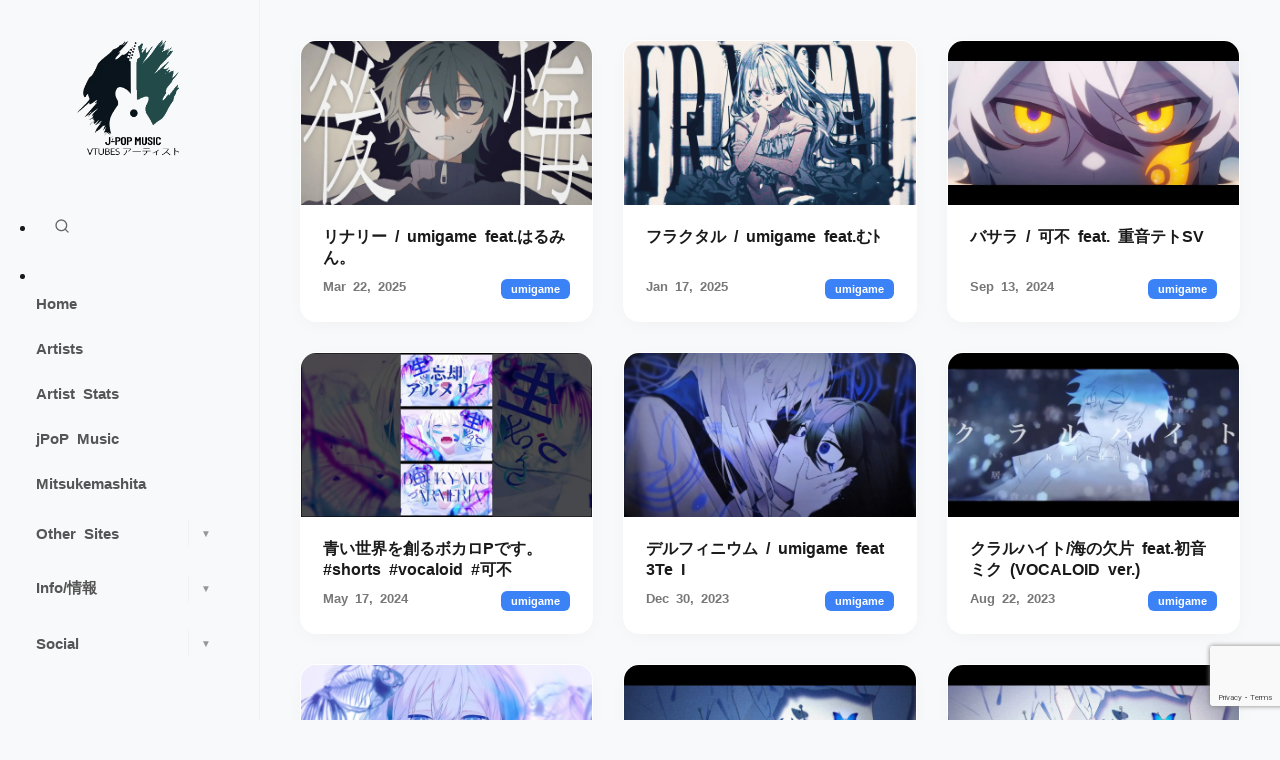

--- FILE ---
content_type: text/html; charset=UTF-8
request_url: https://vtubes.tokyo/category/umigame/
body_size: 8753
content:
<!DOCTYPE html><html lang="en-US"><head><meta charset="UTF-8"><meta name="viewport" content="width=device-width, initial-scale=1"><meta property="og:type" content="website"><meta property="og:url" content="https://vtubes.tokyo"><meta property="og:title" content="jPoP Music - vTube"><meta property="og:description" content="Youtubeアーティストの世界"><meta name="twitter:card" content="summary_large_image"><meta name="twitter:title" content="jPoP Music - vTube"><meta name="twitter:description" content="Youtubeアーティストの世界"><meta name="author" content="jPoP Music - vTube" /><meta name="copyright" content="jPoP Music - vTube" /><meta name="keywords" content="vtube, music, cover, anime" /><meta name="robots" content="INDEX,FOLLOW" /><link rel="preconnect" href="https://fonts.googleapis.com"><link rel="preconnect" href="https://fonts.gstatic.com" crossorigin><title>umigame &#8211; jPoP Music &#8211; vTube</title>
<meta name='robots' content='max-image-preview:large' />
<link rel="preload" href="/kontentsu/themes/jpop-clean-grid-v19/fonts/Manrope.ttf" as="font" type="font/woff2" crossorigin />
<link rel="preload" href="/kontentsu/themes/jpop-clean-grid-v19/fonts/osfontnew.woff2" as="font" type="font/woff2" crossorigin />
<link rel="alternate" type="application/rss+xml" title="jPoP Music - vTube &raquo; umigame Category Feed" href="https://vtubes.tokyo/category/umigame/feed/" />
<style id='wp-img-auto-sizes-contain-inline-css' type='text/css'>
img:is([sizes=auto i],[sizes^="auto," i]){contain-intrinsic-size:3000px 1500px}
/*# sourceURL=wp-img-auto-sizes-contain-inline-css */
</style>
<style id='wp-block-library-inline-css' type='text/css'>
:root{--wp-block-synced-color:#7a00df;--wp-block-synced-color--rgb:122,0,223;--wp-bound-block-color:var(--wp-block-synced-color);--wp-editor-canvas-background:#ddd;--wp-admin-theme-color:#007cba;--wp-admin-theme-color--rgb:0,124,186;--wp-admin-theme-color-darker-10:#006ba1;--wp-admin-theme-color-darker-10--rgb:0,107,160.5;--wp-admin-theme-color-darker-20:#005a87;--wp-admin-theme-color-darker-20--rgb:0,90,135;--wp-admin-border-width-focus:2px}@media (min-resolution:192dpi){:root{--wp-admin-border-width-focus:1.5px}}.wp-element-button{cursor:pointer}:root .has-very-light-gray-background-color{background-color:#eee}:root .has-very-dark-gray-background-color{background-color:#313131}:root .has-very-light-gray-color{color:#eee}:root .has-very-dark-gray-color{color:#313131}:root .has-vivid-green-cyan-to-vivid-cyan-blue-gradient-background{background:linear-gradient(135deg,#00d084,#0693e3)}:root .has-purple-crush-gradient-background{background:linear-gradient(135deg,#34e2e4,#4721fb 50%,#ab1dfe)}:root .has-hazy-dawn-gradient-background{background:linear-gradient(135deg,#faaca8,#dad0ec)}:root .has-subdued-olive-gradient-background{background:linear-gradient(135deg,#fafae1,#67a671)}:root .has-atomic-cream-gradient-background{background:linear-gradient(135deg,#fdd79a,#004a59)}:root .has-nightshade-gradient-background{background:linear-gradient(135deg,#330968,#31cdcf)}:root .has-midnight-gradient-background{background:linear-gradient(135deg,#020381,#2874fc)}:root{--wp--preset--font-size--normal:16px;--wp--preset--font-size--huge:42px}.has-regular-font-size{font-size:1em}.has-larger-font-size{font-size:2.625em}.has-normal-font-size{font-size:var(--wp--preset--font-size--normal)}.has-huge-font-size{font-size:var(--wp--preset--font-size--huge)}.has-text-align-center{text-align:center}.has-text-align-left{text-align:left}.has-text-align-right{text-align:right}.has-fit-text{white-space:nowrap!important}#end-resizable-editor-section{display:none}.aligncenter{clear:both}.items-justified-left{justify-content:flex-start}.items-justified-center{justify-content:center}.items-justified-right{justify-content:flex-end}.items-justified-space-between{justify-content:space-between}.screen-reader-text{border:0;clip-path:inset(50%);height:1px;margin:-1px;overflow:hidden;padding:0;position:absolute;width:1px;word-wrap:normal!important}.screen-reader-text:focus{background-color:#ddd;clip-path:none;color:#444;display:block;font-size:1em;height:auto;left:5px;line-height:normal;padding:15px 23px 14px;text-decoration:none;top:5px;width:auto;z-index:100000}html :where(.has-border-color){border-style:solid}html :where([style*=border-top-color]){border-top-style:solid}html :where([style*=border-right-color]){border-right-style:solid}html :where([style*=border-bottom-color]){border-bottom-style:solid}html :where([style*=border-left-color]){border-left-style:solid}html :where([style*=border-width]){border-style:solid}html :where([style*=border-top-width]){border-top-style:solid}html :where([style*=border-right-width]){border-right-style:solid}html :where([style*=border-bottom-width]){border-bottom-style:solid}html :where([style*=border-left-width]){border-left-style:solid}html :where(img[class*=wp-image-]){height:auto;max-width:100%}:where(figure){margin:0 0 1em}html :where(.is-position-sticky){--wp-admin--admin-bar--position-offset:var(--wp-admin--admin-bar--height,0px)}@media screen and (max-width:600px){html :where(.is-position-sticky){--wp-admin--admin-bar--position-offset:0px}}

        .suta-wrap { font-family: -apple-system, BlinkMacSystemFont, 'Segoe UI', Roboto, sans-serif; max-width: 100%; margin: 0 auto; }
        .suta-grid { display: grid; grid-template-columns: repeat(auto-fit, minmax(320px, 1fr)); gap: 25px; margin-bottom: 40px; }
        .suta-card { background: #ffffff; border-radius: 16px; box-shadow: 0 4px 20px rgba(0, 0, 0, 0.05); border: 1px solid #f0f2f5; display: flex; flex-direction: column; overflow: hidden; height: 100%; }
        .suta-card-header { background: #f8fafc; padding: 15px 20px; border-bottom: 1px solid #e2e8f0; display: flex; align-items: center; justify-content: space-between; }
        .suta-card-title { font-size: 0.95rem; text-transform: uppercase; letter-spacing: 1px; color: #475569; font-weight: 700; margin: 0; }
        .suta-icon { font-size: 1.2rem; }
        .suta-list { list-style: none; padding: 0; margin: 0; }
        .suta-item { display: flex; align-items: center; padding: 12px 20px; border-bottom: 1px solid #f1f5f9; transition: background 0.1s; }
        .suta-item:last-child { border-bottom: none; }
        .suta-item:hover { background: #fdfdfd; }
        .suta-rank { width: 24px; height: 24px; display: flex; align-items: center; justify-content: center; border-radius: 50%; background: #f1f5f9; color: #94a3b8; font-weight: 800; font-size: 0.75rem; margin-right: 12px; flex-shrink: 0; }
        .suta-item:nth-child(1) .suta-rank { background: #fee2e2; color: #dc2626; } 
        .suta-item:nth-child(2) .suta-rank { background: #ffedd5; color: #ea580c; }
        .suta-item:nth-child(3) .suta-rank { background: #fef9c3; color: #ca8a04; }
        .suta-img { width: 36px; height: 36px; border-radius: 50%; object-fit: cover; margin-right: 12px; border: 1px solid #eee; flex-shrink: 0; }
        .suta-vid-thumb { width: 50px; height: 28px; border-radius: 4px; object-fit: cover; margin-right: 12px; background: #eee; flex-shrink: 0; }
        .suta-content { flex-grow: 1; overflow: hidden; min-width: 0; }
        .suta-name { display: block; font-weight: 600; color: #334155; text-decoration: none; font-size: 0.9rem; white-space: nowrap; overflow: hidden; text-overflow: ellipsis; }
        .suta-name:hover { color: #3b82f6; }
        .suta-meta { font-size: 0.75rem; color: #94a3b8; margin-top: 2px; }
        .suta-badge { background: #f8fafc; padding: 4px 8px; border-radius: 6px; font-size: 0.75rem; font-weight: 700; color: #64748b; white-space: nowrap; margin-left: 10px; }
        .suta-badge.subs { color: #2563eb; background: #eff6ff; }
        .suta-badge.views { color: #059669; background: #ecfdf5; }
        .suta-badge.videos { color: #7c3aed; background: #f5f3ff; }
        .suta-badge.likes { color: #e11d48; background: #fff1f2; }
        .suta-controls { text-align: right; margin-bottom: 15px; font-size: 0.8rem; color: #aaa; }
        .suta-update-link { cursor: pointer; color: #fff; background: #2563eb; padding: 4px 10px; border-radius: 4px; text-decoration: none; margin-left: 10px; }
        .suta-update-link:hover { background: #1d4ed8; }
        .suta-error { background: #fee2e2; color: #991b1b; padding: 10px; border-radius: 8px; margin-bottom: 20px; font-size: 0.9rem; border: 1px solid #fecaca; }
        

/*# sourceURL=wp-block-library-inline-css */
</style><style id='global-styles-inline-css' type='text/css'>
:root{--wp--preset--aspect-ratio--square: 1;--wp--preset--aspect-ratio--4-3: 4/3;--wp--preset--aspect-ratio--3-4: 3/4;--wp--preset--aspect-ratio--3-2: 3/2;--wp--preset--aspect-ratio--2-3: 2/3;--wp--preset--aspect-ratio--16-9: 16/9;--wp--preset--aspect-ratio--9-16: 9/16;--wp--preset--color--black: #000000;--wp--preset--color--cyan-bluish-gray: #abb8c3;--wp--preset--color--white: #ffffff;--wp--preset--color--pale-pink: #f78da7;--wp--preset--color--vivid-red: #cf2e2e;--wp--preset--color--luminous-vivid-orange: #ff6900;--wp--preset--color--luminous-vivid-amber: #fcb900;--wp--preset--color--light-green-cyan: #7bdcb5;--wp--preset--color--vivid-green-cyan: #00d084;--wp--preset--color--pale-cyan-blue: #8ed1fc;--wp--preset--color--vivid-cyan-blue: #0693e3;--wp--preset--color--vivid-purple: #9b51e0;--wp--preset--gradient--vivid-cyan-blue-to-vivid-purple: linear-gradient(135deg,rgb(6,147,227) 0%,rgb(155,81,224) 100%);--wp--preset--gradient--light-green-cyan-to-vivid-green-cyan: linear-gradient(135deg,rgb(122,220,180) 0%,rgb(0,208,130) 100%);--wp--preset--gradient--luminous-vivid-amber-to-luminous-vivid-orange: linear-gradient(135deg,rgb(252,185,0) 0%,rgb(255,105,0) 100%);--wp--preset--gradient--luminous-vivid-orange-to-vivid-red: linear-gradient(135deg,rgb(255,105,0) 0%,rgb(207,46,46) 100%);--wp--preset--gradient--very-light-gray-to-cyan-bluish-gray: linear-gradient(135deg,rgb(238,238,238) 0%,rgb(169,184,195) 100%);--wp--preset--gradient--cool-to-warm-spectrum: linear-gradient(135deg,rgb(74,234,220) 0%,rgb(151,120,209) 20%,rgb(207,42,186) 40%,rgb(238,44,130) 60%,rgb(251,105,98) 80%,rgb(254,248,76) 100%);--wp--preset--gradient--blush-light-purple: linear-gradient(135deg,rgb(255,206,236) 0%,rgb(152,150,240) 100%);--wp--preset--gradient--blush-bordeaux: linear-gradient(135deg,rgb(254,205,165) 0%,rgb(254,45,45) 50%,rgb(107,0,62) 100%);--wp--preset--gradient--luminous-dusk: linear-gradient(135deg,rgb(255,203,112) 0%,rgb(199,81,192) 50%,rgb(65,88,208) 100%);--wp--preset--gradient--pale-ocean: linear-gradient(135deg,rgb(255,245,203) 0%,rgb(182,227,212) 50%,rgb(51,167,181) 100%);--wp--preset--gradient--electric-grass: linear-gradient(135deg,rgb(202,248,128) 0%,rgb(113,206,126) 100%);--wp--preset--gradient--midnight: linear-gradient(135deg,rgb(2,3,129) 0%,rgb(40,116,252) 100%);--wp--preset--font-size--small: 13px;--wp--preset--font-size--medium: 20px;--wp--preset--font-size--large: 36px;--wp--preset--font-size--x-large: 42px;--wp--preset--spacing--20: 0.44rem;--wp--preset--spacing--30: 0.67rem;--wp--preset--spacing--40: 1rem;--wp--preset--spacing--50: 1.5rem;--wp--preset--spacing--60: 2.25rem;--wp--preset--spacing--70: 3.38rem;--wp--preset--spacing--80: 5.06rem;--wp--preset--shadow--natural: 6px 6px 9px rgba(0, 0, 0, 0.2);--wp--preset--shadow--deep: 12px 12px 50px rgba(0, 0, 0, 0.4);--wp--preset--shadow--sharp: 6px 6px 0px rgba(0, 0, 0, 0.2);--wp--preset--shadow--outlined: 6px 6px 0px -3px rgb(255, 255, 255), 6px 6px rgb(0, 0, 0);--wp--preset--shadow--crisp: 6px 6px 0px rgb(0, 0, 0);}:where(.is-layout-flex){gap: 0.5em;}:where(.is-layout-grid){gap: 0.5em;}body .is-layout-flex{display: flex;}.is-layout-flex{flex-wrap: wrap;align-items: center;}.is-layout-flex > :is(*, div){margin: 0;}body .is-layout-grid{display: grid;}.is-layout-grid > :is(*, div){margin: 0;}:where(.wp-block-columns.is-layout-flex){gap: 2em;}:where(.wp-block-columns.is-layout-grid){gap: 2em;}:where(.wp-block-post-template.is-layout-flex){gap: 1.25em;}:where(.wp-block-post-template.is-layout-grid){gap: 1.25em;}.has-black-color{color: var(--wp--preset--color--black) !important;}.has-cyan-bluish-gray-color{color: var(--wp--preset--color--cyan-bluish-gray) !important;}.has-white-color{color: var(--wp--preset--color--white) !important;}.has-pale-pink-color{color: var(--wp--preset--color--pale-pink) !important;}.has-vivid-red-color{color: var(--wp--preset--color--vivid-red) !important;}.has-luminous-vivid-orange-color{color: var(--wp--preset--color--luminous-vivid-orange) !important;}.has-luminous-vivid-amber-color{color: var(--wp--preset--color--luminous-vivid-amber) !important;}.has-light-green-cyan-color{color: var(--wp--preset--color--light-green-cyan) !important;}.has-vivid-green-cyan-color{color: var(--wp--preset--color--vivid-green-cyan) !important;}.has-pale-cyan-blue-color{color: var(--wp--preset--color--pale-cyan-blue) !important;}.has-vivid-cyan-blue-color{color: var(--wp--preset--color--vivid-cyan-blue) !important;}.has-vivid-purple-color{color: var(--wp--preset--color--vivid-purple) !important;}.has-black-background-color{background-color: var(--wp--preset--color--black) !important;}.has-cyan-bluish-gray-background-color{background-color: var(--wp--preset--color--cyan-bluish-gray) !important;}.has-white-background-color{background-color: var(--wp--preset--color--white) !important;}.has-pale-pink-background-color{background-color: var(--wp--preset--color--pale-pink) !important;}.has-vivid-red-background-color{background-color: var(--wp--preset--color--vivid-red) !important;}.has-luminous-vivid-orange-background-color{background-color: var(--wp--preset--color--luminous-vivid-orange) !important;}.has-luminous-vivid-amber-background-color{background-color: var(--wp--preset--color--luminous-vivid-amber) !important;}.has-light-green-cyan-background-color{background-color: var(--wp--preset--color--light-green-cyan) !important;}.has-vivid-green-cyan-background-color{background-color: var(--wp--preset--color--vivid-green-cyan) !important;}.has-pale-cyan-blue-background-color{background-color: var(--wp--preset--color--pale-cyan-blue) !important;}.has-vivid-cyan-blue-background-color{background-color: var(--wp--preset--color--vivid-cyan-blue) !important;}.has-vivid-purple-background-color{background-color: var(--wp--preset--color--vivid-purple) !important;}.has-black-border-color{border-color: var(--wp--preset--color--black) !important;}.has-cyan-bluish-gray-border-color{border-color: var(--wp--preset--color--cyan-bluish-gray) !important;}.has-white-border-color{border-color: var(--wp--preset--color--white) !important;}.has-pale-pink-border-color{border-color: var(--wp--preset--color--pale-pink) !important;}.has-vivid-red-border-color{border-color: var(--wp--preset--color--vivid-red) !important;}.has-luminous-vivid-orange-border-color{border-color: var(--wp--preset--color--luminous-vivid-orange) !important;}.has-luminous-vivid-amber-border-color{border-color: var(--wp--preset--color--luminous-vivid-amber) !important;}.has-light-green-cyan-border-color{border-color: var(--wp--preset--color--light-green-cyan) !important;}.has-vivid-green-cyan-border-color{border-color: var(--wp--preset--color--vivid-green-cyan) !important;}.has-pale-cyan-blue-border-color{border-color: var(--wp--preset--color--pale-cyan-blue) !important;}.has-vivid-cyan-blue-border-color{border-color: var(--wp--preset--color--vivid-cyan-blue) !important;}.has-vivid-purple-border-color{border-color: var(--wp--preset--color--vivid-purple) !important;}.has-vivid-cyan-blue-to-vivid-purple-gradient-background{background: var(--wp--preset--gradient--vivid-cyan-blue-to-vivid-purple) !important;}.has-light-green-cyan-to-vivid-green-cyan-gradient-background{background: var(--wp--preset--gradient--light-green-cyan-to-vivid-green-cyan) !important;}.has-luminous-vivid-amber-to-luminous-vivid-orange-gradient-background{background: var(--wp--preset--gradient--luminous-vivid-amber-to-luminous-vivid-orange) !important;}.has-luminous-vivid-orange-to-vivid-red-gradient-background{background: var(--wp--preset--gradient--luminous-vivid-orange-to-vivid-red) !important;}.has-very-light-gray-to-cyan-bluish-gray-gradient-background{background: var(--wp--preset--gradient--very-light-gray-to-cyan-bluish-gray) !important;}.has-cool-to-warm-spectrum-gradient-background{background: var(--wp--preset--gradient--cool-to-warm-spectrum) !important;}.has-blush-light-purple-gradient-background{background: var(--wp--preset--gradient--blush-light-purple) !important;}.has-blush-bordeaux-gradient-background{background: var(--wp--preset--gradient--blush-bordeaux) !important;}.has-luminous-dusk-gradient-background{background: var(--wp--preset--gradient--luminous-dusk) !important;}.has-pale-ocean-gradient-background{background: var(--wp--preset--gradient--pale-ocean) !important;}.has-electric-grass-gradient-background{background: var(--wp--preset--gradient--electric-grass) !important;}.has-midnight-gradient-background{background: var(--wp--preset--gradient--midnight) !important;}.has-small-font-size{font-size: var(--wp--preset--font-size--small) !important;}.has-medium-font-size{font-size: var(--wp--preset--font-size--medium) !important;}.has-large-font-size{font-size: var(--wp--preset--font-size--large) !important;}.has-x-large-font-size{font-size: var(--wp--preset--font-size--x-large) !important;}
/*# sourceURL=global-styles-inline-css */
</style>

<style id='classic-theme-styles-inline-css' type='text/css'>
/*! This file is auto-generated */
.wp-block-button__link{color:#fff;background-color:#32373c;border-radius:9999px;box-shadow:none;text-decoration:none;padding:calc(.667em + 2px) calc(1.333em + 2px);font-size:1.125em}.wp-block-file__button{background:#32373c;color:#fff;text-decoration:none}
/*# sourceURL=/wp-includes/css/classic-themes.min.css */
</style>
<style id='aisong-styles-inline-css' type='text/css'>

            .aisong-thumbnail-wrapper { position: relative; display: inline-block; max-width: 100%; overflow: hidden; border-radius: 8px; }
            .aisong-thumbnail-wrapper img { display: block; height: auto; transition: transform 0.3s ease; }
            .aisong-thumbnail-wrapper:hover img { transform: scale(1.02); }
            .aisong-badge {
                position: absolute; top: 15px; left: 15px;
                background: linear-gradient(135deg, #d32f2f 0%, #b00020 100%);
                color: #fff; font-family: sans-serif; font-weight: 700; font-size: 11px;
                text-transform: uppercase; letter-spacing: 1px; padding: 6px 16px 6px 32px;
                border-radius: 20px; box-shadow: 0 4px 10px rgba(0,0,0,0.3); z-index: 10;
                pointer-events: none; line-height: 1.4;
            }
            .aisong-badge::before {
                content: '\2728'; position: absolute; left: 10px; top: 50%;
                transform: translateY(-50%); font-size: 14px;
            }
        
/*# sourceURL=aisong-styles-inline-css */
</style>
<link rel='stylesheet' id='contact-form-7-css' href='https://vtubes.tokyo/puraguin/contact-form-7/includes/css/styles.css' type='text/css' media='all' />
<link rel='stylesheet' id='wpa-css-css' href='https://vtubes.tokyo/puraguin/honeypot/includes/css/wpa.css' type='text/css' media='all' />
<link rel='stylesheet' id='shinema-front-css' href='https://vtubes.tokyo/puraguin/shinema/assets/shinema.css' type='text/css' media='all' />
<link rel='stylesheet' id='kensaku-front-css' href='https://vtubes.tokyo/puraguin/kensaku/assets/kensaku.css' type='text/css' media='all' />
<link rel='stylesheet' id='yokuarushitsumon-frontend-css' href='https://vtubes.tokyo/puraguin/yokuarushitsumon/assets/css/frontend.css' type='text/css' media='all' />
<link rel='stylesheet' id='style-css' href='https://vtubes.tokyo/kontentsu/themes/jpop-clean-grid-v19/style.css' type='text/css' media='all' />
<script type="text/javascript" src="https://vtubes.tokyo/wp-includes/js/jquery/jquery.min.js" id="jquery-core-js"></script>
<script type="text/javascript" src="https://vtubes.tokyo/wp-includes/js/jquery/jquery-migrate.min.js" id="jquery-migrate-js"></script>
<link rel="https://api.w.org/" href="https://vtubes.tokyo/wp-json/" /><link rel="alternate" title="JSON" type="application/json" href="https://vtubes.tokyo/wp-json/wp/v2/categories/117640" /><link rel="EditURI" type="application/rsd+xml" title="RSD" href="https://vtubes.tokyo/xmlrpc.php?rsd" />
<meta name="generator" content="WordPress 6.9" />
<meta http-equiv="content-Type" content="text/html; utf-8" />
<meta http-equiv="Pragma" content="cache" />
<meta name="robots" content="INDEX,FOLLOW" />
<meta http-equiv="content-Language" content="jp" />
<meta name="description" content="Youtubeアーティストの世界" />
<meta name="keywords" content="vtube, youtube, cover, mv, artist, anime" />
<meta name="author" content="" />
<meta name="publisher" content="" />
<meta name="copyright" content="jPoP Music - vTube" />
<meta name="audience" content="Alle" />
<meta name="page-type" content="Video" />
<meta name="page-topic" content="Kultur" />
<meta http-equiv="Reply-to" content="" />
<meta name="expires" content="" />
<meta name="revisit-after" content="2 days" />
<title>jPoP Music - vTube</title>
</head><body class="archive category category-umigame category-117640 wp-custom-logo wp-theme-jpop-clean-grid-v19"><div class="mobile-top-bar"><button class="mobile-toggle-btn" id="mobile-menu-trigger">☰</button><div class="mobile-logo-text">jPoP Music &#8211; vTube</div><div style="width:24px;"></div></div><div class="mobile-backdrop" id="mobile-backdrop"></div><aside class="sidebar" id="main-sidebar"><div class="logo-area"><a href="https://vtubes.tokyo/" class="custom-logo-link" rel="home"><img width="500" height="500" src="https://vtubes.tokyo/appurodo/2025/11/jpopmusic-logo.webp" class="custom-logo" alt="jPoP Music &#8211; vTube" decoding="async" fetchpriority="high" /></a></div><nav role="navigation" aria-label="Main Navigation"><li id="block-5" class="widget widget_block">        <div class="kensaku-wrapper">
            <form role="search" method="get" class="kensaku-form" action="https://vtubes.tokyo/">
                <div class="kensaku-input-group">
                    <input type="search" class="kensaku-field" name="s" value="" placeholder="検索 (Search)..." autocomplete="off">
                    <button type="submit" class="kensaku-btn">
                        <svg width="18" height="18" viewBox="0 0 24 24" fill="none" stroke="currentColor" stroke-width="2" stroke-linecap="round" stroke-linejoin="round"><circle cx="11" cy="11" r="8"></circle><line x1="21" y1="21" x2="16.65" y2="16.65"></line></svg>
                    </button>
                    <div class="kensaku-spinner"></div>
                </div>
            </form>
            <div class="kensaku-live-results"></div>
        </div>
        </li>
<li id="nav_menu-9" class="widget widget_nav_menu"><div class="menu-menu-container"><ul id="menu-menu" class="menu"><li id="menu-item-1856406" class="menu-item menu-item-type-custom menu-item-object-custom menu-item-home menu-item-1856406"><a href="http://vtubes.tokyo">Home</a></li>
<li id="menu-item-1928019" class="menu-item menu-item-type-post_type menu-item-object-page menu-item-1928019"><a href="https://vtubes.tokyo/artists/">Artists</a></li>
<li id="menu-item-2995000" class="menu-item menu-item-type-post_type menu-item-object-page menu-item-2995000"><a href="https://vtubes.tokyo/artist-stats/">Artist Stats</a></li>
<li id="menu-item-1856414" class="menu-item menu-item-type-custom menu-item-object-custom menu-item-1856414"><a href="https://jpopmusic.tokyo">jPoP Music</a></li>
<li id="menu-item-3080964" class="menu-item menu-item-type-custom menu-item-object-custom menu-item-3080964"><a href="https://mitsukemashita.tokyo/">Mitsukemashita</a></li>
<li id="menu-item-1856407" class="menu-item menu-item-type-custom menu-item-object-custom menu-item-has-children menu-item-1856407"><a href="#">Other Sites</a>
<ul class="sub-menu">
	<li id="menu-item-1856409" class="menu-item menu-item-type-custom menu-item-object-custom menu-item-1856409"><a href="https://vesperbell.tokyo">VESPERBELL FANPAGE</a></li>
	<li id="menu-item-1856410" class="menu-item menu-item-type-custom menu-item-object-custom menu-item-1856410"><a href="https://lezel.tokyo">LEZEL FANPAGE</a></li>
	<li id="menu-item-1856411" class="menu-item menu-item-type-custom menu-item-object-custom menu-item-1856411"><a href="https://rainash.com">RAINASH</a></li>
	<li id="menu-item-1856412" class="menu-item menu-item-type-custom menu-item-object-custom menu-item-1856412"><a href="https://erika-music.tokyo/">Erika-Music</a></li>
	<li id="menu-item-1856413" class="menu-item menu-item-type-custom menu-item-object-custom menu-item-1856413"><a href="https://mair.tokyo">MaiR Fanpage</a></li>
</ul>
</li>
<li id="menu-item-3240442" class="menu-item menu-item-type-custom menu-item-object-custom menu-item-has-children menu-item-3240442"><a href="#">Info/情報</a>
<ul class="sub-menu">
	<li id="menu-item-3240444" class="menu-item menu-item-type-post_type menu-item-object-page menu-item-3240444"><a href="https://vtubes.tokyo/%e3%82%b3%e3%83%b3%e3%83%86%e3%83%b3%e3%83%84%e5%89%8a%e9%99%a4%e4%be%9d%e9%a0%bc/">コンテンツ削除依頼</a></li>
	<li id="menu-item-3240443" class="menu-item menu-item-type-post_type menu-item-object-page menu-item-3240443"><a href="https://vtubes.tokyo/request-for-content-removal-en/">Request for Content Removal (EN)</a></li>
</ul>
</li>
<li id="menu-item-1856408" class="menu-item menu-item-type-custom menu-item-object-custom menu-item-has-children menu-item-1856408"><a href="#">Social</a>
<ul class="sub-menu">
	<li id="menu-item-1856417" class="menu-item menu-item-type-custom menu-item-object-custom menu-item-1856417"><a href="https://bsky.app/profile/vtubes.tokyo">Bluesky</a></li>
	<li id="menu-item-1856416" class="menu-item menu-item-type-custom menu-item-object-custom menu-item-1856416"><a href="https://www.facebook.com/jpopmusic.vtubes">Facebook</a></li>
	<li id="menu-item-1856418" class="menu-item menu-item-type-custom menu-item-object-custom menu-item-1856418"><a href="https://www.instagram.com/jpopmusicvtubes/">Instagram</a></li>
	<li id="menu-item-1865566" class="menu-item menu-item-type-custom menu-item-object-custom menu-item-1865566"><a href="https://mastodon.social/@jPoP_Music">Mastodon</a></li>
	<li id="menu-item-1856419" class="menu-item menu-item-type-custom menu-item-object-custom menu-item-1856419"><a href="https://de.pinterest.com/narisane/">Pinterest</a></li>
	<li id="menu-item-2158052" class="menu-item menu-item-type-custom menu-item-object-custom menu-item-2158052"><a href="https://www.threads.com/@jpopmusicvtubes">Threads</a></li>
	<li id="menu-item-1856415" class="menu-item menu-item-type-custom menu-item-object-custom menu-item-1856415"><a href="https://x.com/jpopmiyuki">X (Twitter)</a></li>
</ul>
</li>
</ul></div></li>
</nav></aside>
<div class="main-content-w"><div class="main-content-m"><div class="content-grid" id="jpop-post-grid" data-max-pages="2" data-current-page="1" data-query-vars='{&quot;category_name&quot;:&quot;umigame&quot;,&quot;error&quot;:&quot;&quot;,&quot;m&quot;:&quot;&quot;,&quot;p&quot;:0,&quot;post_parent&quot;:&quot;&quot;,&quot;subpost&quot;:&quot;&quot;,&quot;subpost_id&quot;:&quot;&quot;,&quot;attachment&quot;:&quot;&quot;,&quot;attachment_id&quot;:0,&quot;name&quot;:&quot;&quot;,&quot;pagename&quot;:&quot;&quot;,&quot;page_id&quot;:0,&quot;second&quot;:&quot;&quot;,&quot;minute&quot;:&quot;&quot;,&quot;hour&quot;:&quot;&quot;,&quot;day&quot;:0,&quot;monthnum&quot;:0,&quot;year&quot;:0,&quot;w&quot;:0,&quot;tag&quot;:&quot;&quot;,&quot;cat&quot;:117640,&quot;tag_id&quot;:&quot;&quot;,&quot;author&quot;:&quot;&quot;,&quot;author_name&quot;:&quot;&quot;,&quot;feed&quot;:&quot;&quot;,&quot;tb&quot;:&quot;&quot;,&quot;paged&quot;:0,&quot;meta_key&quot;:&quot;&quot;,&quot;meta_value&quot;:&quot;&quot;,&quot;preview&quot;:&quot;&quot;,&quot;s&quot;:&quot;&quot;,&quot;sentence&quot;:&quot;&quot;,&quot;title&quot;:&quot;&quot;,&quot;fields&quot;:&quot;all&quot;,&quot;menu_order&quot;:&quot;&quot;,&quot;embed&quot;:&quot;&quot;,&quot;category__in&quot;:[],&quot;category__not_in&quot;:[],&quot;category__and&quot;:[],&quot;post__in&quot;:[],&quot;post__not_in&quot;:[],&quot;post_name__in&quot;:[],&quot;tag__in&quot;:[],&quot;tag__not_in&quot;:[],&quot;tag__and&quot;:[],&quot;tag_slug__in&quot;:[],&quot;tag_slug__and&quot;:[],&quot;post_parent__in&quot;:[],&quot;post_parent__not_in&quot;:[],&quot;author__in&quot;:[],&quot;author__not_in&quot;:[],&quot;search_columns&quot;:[],&quot;ignore_sticky_posts&quot;:false,&quot;suppress_filters&quot;:false,&quot;cache_results&quot;:true,&quot;update_post_term_cache&quot;:true,&quot;update_menu_item_cache&quot;:false,&quot;lazy_load_term_meta&quot;:true,&quot;update_post_meta_cache&quot;:true,&quot;post_type&quot;:&quot;&quot;,&quot;posts_per_page&quot;:10,&quot;nopaging&quot;:false,&quot;comments_per_page&quot;:&quot;50&quot;,&quot;no_found_rows&quot;:false,&quot;order&quot;:&quot;DESC&quot;}'><article class="post-card"><a href="https://vtubes.tokyo/2469784/" class="card-thumb-link">
    <img width="768" height="432" src="https://vtubes.tokyo/appurodo/2025/03/maxresdefault-4408.webp" class="attachment-medium_large size-medium_large wp-post-image" alt="" loading="lazy" decoding="async" /></a><div class="card-body"><h2 class="card-title"><a href="https://vtubes.tokyo/2469784/">リナリー / umigame feat.はるみん。</a></h2><div class="card-meta"><span class="date">Mar 22, 2025</span><a href="https://vtubes.tokyo/category/umigame/" class="tag-badge">umigame</a></div></div></article><article class="post-card"><a href="https://vtubes.tokyo/2469786/" class="card-thumb-link">
    <img width="768" height="432" src="https://vtubes.tokyo/appurodo/2025/01/maxresdefault-3535.webp" class="attachment-medium_large size-medium_large wp-post-image" alt="" loading="lazy" decoding="async" /></a><div class="card-body"><h2 class="card-title"><a href="https://vtubes.tokyo/2469786/">フラクタル / umigame feat.むﾄ</a></h2><div class="card-meta"><span class="date">Jan 17, 2025</span><a href="https://vtubes.tokyo/category/umigame/" class="tag-badge">umigame</a></div></div></article><article class="post-card"><a href="https://vtubes.tokyo/2469788/" class="card-thumb-link">
    <img width="768" height="432" src="https://vtubes.tokyo/appurodo/2024/09/maxresdefault-2993.webp" class="attachment-medium_large size-medium_large wp-post-image" alt="" loading="lazy" decoding="async" /></a><div class="card-body"><h2 class="card-title"><a href="https://vtubes.tokyo/2469788/">バサラ / 可不 feat. 重音テトSV</a></h2><div class="card-meta"><span class="date">Sep 13, 2024</span><a href="https://vtubes.tokyo/category/umigame/" class="tag-badge">umigame</a></div></div></article><article class="post-card"><a href="https://vtubes.tokyo/2469790/" class="card-thumb-link">
    <img width="768" height="432" src="https://vtubes.tokyo/appurodo/2024/05/maxresdefault-2043.webp" class="attachment-medium_large size-medium_large wp-post-image" alt="" loading="lazy" decoding="async" /></a><div class="card-body"><h2 class="card-title"><a href="https://vtubes.tokyo/2469790/">青い世界を創るボカロPです。 #shorts  #vocaloid #可不</a></h2><div class="card-meta"><span class="date">May 17, 2024</span><a href="https://vtubes.tokyo/category/umigame/" class="tag-badge">umigame</a></div></div></article><article class="post-card"><a href="https://vtubes.tokyo/2469792/" class="card-thumb-link">
    <img width="768" height="432" src="https://vtubes.tokyo/appurodo/2023/12/maxresdefault-2089.webp" class="attachment-medium_large size-medium_large wp-post-image" alt="" loading="lazy" decoding="async" /></a><div class="card-body"><h2 class="card-title"><a href="https://vtubes.tokyo/2469792/">デルフィニウム / umigame feat 3Te I</a></h2><div class="card-meta"><span class="date">Dec 30, 2023</span><a href="https://vtubes.tokyo/category/umigame/" class="tag-badge">umigame</a></div></div></article><article class="post-card"><a href="https://vtubes.tokyo/2469794/" class="card-thumb-link">
    <img width="768" height="432" src="https://vtubes.tokyo/appurodo/2023/08/maxresdefault-1801.webp" class="attachment-medium_large size-medium_large wp-post-image" alt="" loading="lazy" decoding="async" /></a><div class="card-body"><h2 class="card-title"><a href="https://vtubes.tokyo/2469794/">クラルハイト/海の欠片 feat.初音ミク (VOCALOID ver.)</a></h2><div class="card-meta"><span class="date">Aug 22, 2023</span><a href="https://vtubes.tokyo/category/umigame/" class="tag-badge">umigame</a></div></div></article><article class="post-card"><a href="https://vtubes.tokyo/2469796/" class="card-thumb-link">
    <img width="768" height="432" src="https://vtubes.tokyo/appurodo/2023/03/maxresdefault-1631.webp" class="attachment-medium_large size-medium_large wp-post-image" alt="" loading="lazy" decoding="async" /></a><div class="card-body"><h2 class="card-title"><a href="https://vtubes.tokyo/2469796/">忘却アルメリア/ 可不</a></h2><div class="card-meta"><span class="date">Mar 25, 2023</span><a href="https://vtubes.tokyo/category/umigame/" class="tag-badge">umigame</a></div></div></article><article class="post-card"><a href="https://vtubes.tokyo/2469798/" class="card-thumb-link">
    <img width="768" height="432" src="https://vtubes.tokyo/appurodo/2022/12/maxresdefault-1417.webp" class="attachment-medium_large size-medium_large wp-post-image" alt="" loading="lazy" decoding="async" /></a><div class="card-body"><h2 class="card-title"><a href="https://vtubes.tokyo/2469798/">フォルマ/ umigame (self cover)</a></h2><div class="card-meta"><span class="date">Dec 23, 2022</span><a href="https://vtubes.tokyo/category/umigame/" class="tag-badge">umigame</a></div></div></article><article class="post-card"><a href="https://vtubes.tokyo/2469800/" class="card-thumb-link">
    <img width="768" height="432" src="https://vtubes.tokyo/appurodo/2022/08/maxresdefault-1191.webp" class="attachment-medium_large size-medium_large wp-post-image" alt="" loading="lazy" decoding="async" /></a><div class="card-body"><h2 class="card-title"><a href="https://vtubes.tokyo/2469800/">フォルマ / 可不</a></h2><div class="card-meta"><span class="date">Aug 23, 2022</span><a href="https://vtubes.tokyo/category/umigame/" class="tag-badge">umigame</a></div></div></article><article class="post-card"><a href="https://vtubes.tokyo/2469802/" class="card-thumb-link">
    <img width="768" height="432" src="https://vtubes.tokyo/appurodo/2022/04/maxresdefault-1030.webp" class="attachment-medium_large size-medium_large wp-post-image" alt="" loading="lazy" decoding="async" /></a><div class="card-body"><h2 class="card-title"><a href="https://vtubes.tokyo/2469802/">狂信者 / flower</a></h2><div class="card-meta"><span class="date">Apr 26, 2022</span><a href="https://vtubes.tokyo/category/umigame/" class="tag-badge">umigame</a></div></div></article><div class="loading-indicator" id="ajax-loader">Loading more posts...</div></div></div><footer style="padding: 20px 40px; color:#aaa; font-size:12px; border-top:1px solid #eee; text-align: center;"></footer></div><button id="scroll-to-top" class="scroll-to-top" aria-label="Scroll to top">↑</button><script type="speculationrules">
{"prefetch":[{"source":"document","where":{"and":[{"href_matches":"/*"},{"not":{"href_matches":["/wp-*.php","/wp-admin/*","/appurodo/*","/kontentsu/*","/puraguin/*","/kontentsu/themes/jpop-clean-grid-v19/*","/*\\?(.+)"]}},{"not":{"selector_matches":"a[rel~=\"nofollow\"]"}},{"not":{"selector_matches":".no-prefetch, .no-prefetch a"}}]},"eagerness":"conservative"}]}
</script>
        <script src="//instant.page/5.2.0" type="module" integrity="sha384-jnZyxPjiipYXnSU0ygqeac2q7CVYMbh84GO0uHryzYj/+CxJeW6kot584WB+ft8E"></script>
        <script type="text/javascript" id="bunseki-js-js-extra">
/* <![CDATA[ */
var bunseki_config = {"endpoint":"https://vtubes.tokyo/puraguin/bunseki-pro/inc/endpoint.php","status":"200"};
//# sourceURL=bunseki-js-js-extra
/* ]]> */
</script>
<script type="text/javascript" src="https://vtubes.tokyo/puraguin/bunseki-pro/js/tracker.js" id="bunseki-js-js"></script>
<script type="text/javascript" src="https://vtubes.tokyo/wp-includes/js/dist/hooks.min.js" id="wp-hooks-js"></script>
<script type="text/javascript" src="https://vtubes.tokyo/wp-includes/js/dist/i18n.min.js" id="wp-i18n-js"></script>
<script type="text/javascript" id="wp-i18n-js-after">
/* <![CDATA[ */
wp.i18n.setLocaleData( { 'text direction\u0004ltr': [ 'ltr' ] } );
//# sourceURL=wp-i18n-js-after
/* ]]> */
</script>
<script type="text/javascript" src="https://vtubes.tokyo/puraguin/contact-form-7/includes/swv/js/index.js" id="swv-js"></script>
<script type="text/javascript" id="contact-form-7-js-before">
/* <![CDATA[ */
var wpcf7 = {
    "api": {
        "root": "https:\/\/vtubes.tokyo\/wp-json\/",
        "namespace": "contact-form-7\/v1"
    }
};
//# sourceURL=contact-form-7-js-before
/* ]]> */
</script>
<script type="text/javascript" src="https://vtubes.tokyo/puraguin/contact-form-7/includes/js/index.js" id="contact-form-7-js"></script>
<script type="text/javascript" src="https://vtubes.tokyo/puraguin/honeypot/includes/js/wpa.js" id="wpascript-js"></script>
<script type="text/javascript" id="wpascript-js-after">
/* <![CDATA[ */
wpa_field_info = {"wpa_field_name":"gsrhed2826","wpa_field_value":731413,"wpa_add_test":"no"}
//# sourceURL=wpascript-js-after
/* ]]> */
</script>
<script type="text/javascript" id="shinema-js-js-extra">
/* <![CDATA[ */
var shinemaVars = {"ajaxUrl":"https://vtubes.tokyo/wp-admin/admin-ajax.php","enableCinema":"","enableOshi":"","enableRandom":"","enableHistory":"","videoSelector":".wp-block-embed-youtube, iframe","isSingle":"","currentTitle":"","currentUrl":""};
//# sourceURL=shinema-js-js-extra
/* ]]> */
</script>
<script type="text/javascript" src="https://vtubes.tokyo/puraguin/shinema/assets/shinema.js" id="shinema-js-js"></script>
<script type="text/javascript" id="kensaku-front-js-extra">
/* <![CDATA[ */
var kensakuVars = {"ajaxurl":"https://vtubes.tokyo/wp-admin/admin-ajax.php"};
//# sourceURL=kensaku-front-js-extra
/* ]]> */
</script>
<script type="text/javascript" src="https://vtubes.tokyo/puraguin/kensaku/assets/kensaku.js" id="kensaku-front-js"></script>
<script type="text/javascript" src="https://vtubes.tokyo/kontentsu/themes/jpop-clean-grid-v19/js/menu.js" id="jpop-menu-js"></script>
<script type="text/javascript" id="jpop-infinite-js-extra">
/* <![CDATA[ */
var jpop_ajax = {"ajax_url":"https://vtubes.tokyo/wp-admin/admin-ajax.php"};
//# sourceURL=jpop-infinite-js-extra
/* ]]> */
</script>
<script type="text/javascript" src="https://vtubes.tokyo/kontentsu/themes/jpop-clean-grid-v19/js/infinite-scroll.js" id="jpop-infinite-js"></script>
<script type="text/javascript" src="https://www.google.com/recaptcha/api.js?render=6Le-ROUeAAAAAGs9Dvxj0C3dqk9AFJprObYVVI8P" id="google-recaptcha-js"></script>
<script type="text/javascript" src="https://vtubes.tokyo/wp-includes/js/dist/vendor/wp-polyfill.min.js" id="wp-polyfill-js"></script>
<script type="text/javascript" id="wpcf7-recaptcha-js-before">
/* <![CDATA[ */
var wpcf7_recaptcha = {
    "sitekey": "6Le-ROUeAAAAAGs9Dvxj0C3dqk9AFJprObYVVI8P",
    "actions": {
        "homepage": "homepage",
        "contactform": "contactform"
    }
};
//# sourceURL=wpcf7-recaptcha-js-before
/* ]]> */
</script>
<script type="text/javascript" src="https://vtubes.tokyo/puraguin/contact-form-7/modules/recaptcha/index.js" id="wpcf7-recaptcha-js"></script>
</body></html>

--- FILE ---
content_type: text/html; charset=utf-8
request_url: https://www.google.com/recaptcha/api2/anchor?ar=1&k=6Le-ROUeAAAAAGs9Dvxj0C3dqk9AFJprObYVVI8P&co=aHR0cHM6Ly92dHViZXMudG9reW86NDQz&hl=en&v=PoyoqOPhxBO7pBk68S4YbpHZ&size=invisible&anchor-ms=20000&execute-ms=30000&cb=ssn3fo8ka7tf
body_size: 48577
content:
<!DOCTYPE HTML><html dir="ltr" lang="en"><head><meta http-equiv="Content-Type" content="text/html; charset=UTF-8">
<meta http-equiv="X-UA-Compatible" content="IE=edge">
<title>reCAPTCHA</title>
<style type="text/css">
/* cyrillic-ext */
@font-face {
  font-family: 'Roboto';
  font-style: normal;
  font-weight: 400;
  font-stretch: 100%;
  src: url(//fonts.gstatic.com/s/roboto/v48/KFO7CnqEu92Fr1ME7kSn66aGLdTylUAMa3GUBHMdazTgWw.woff2) format('woff2');
  unicode-range: U+0460-052F, U+1C80-1C8A, U+20B4, U+2DE0-2DFF, U+A640-A69F, U+FE2E-FE2F;
}
/* cyrillic */
@font-face {
  font-family: 'Roboto';
  font-style: normal;
  font-weight: 400;
  font-stretch: 100%;
  src: url(//fonts.gstatic.com/s/roboto/v48/KFO7CnqEu92Fr1ME7kSn66aGLdTylUAMa3iUBHMdazTgWw.woff2) format('woff2');
  unicode-range: U+0301, U+0400-045F, U+0490-0491, U+04B0-04B1, U+2116;
}
/* greek-ext */
@font-face {
  font-family: 'Roboto';
  font-style: normal;
  font-weight: 400;
  font-stretch: 100%;
  src: url(//fonts.gstatic.com/s/roboto/v48/KFO7CnqEu92Fr1ME7kSn66aGLdTylUAMa3CUBHMdazTgWw.woff2) format('woff2');
  unicode-range: U+1F00-1FFF;
}
/* greek */
@font-face {
  font-family: 'Roboto';
  font-style: normal;
  font-weight: 400;
  font-stretch: 100%;
  src: url(//fonts.gstatic.com/s/roboto/v48/KFO7CnqEu92Fr1ME7kSn66aGLdTylUAMa3-UBHMdazTgWw.woff2) format('woff2');
  unicode-range: U+0370-0377, U+037A-037F, U+0384-038A, U+038C, U+038E-03A1, U+03A3-03FF;
}
/* math */
@font-face {
  font-family: 'Roboto';
  font-style: normal;
  font-weight: 400;
  font-stretch: 100%;
  src: url(//fonts.gstatic.com/s/roboto/v48/KFO7CnqEu92Fr1ME7kSn66aGLdTylUAMawCUBHMdazTgWw.woff2) format('woff2');
  unicode-range: U+0302-0303, U+0305, U+0307-0308, U+0310, U+0312, U+0315, U+031A, U+0326-0327, U+032C, U+032F-0330, U+0332-0333, U+0338, U+033A, U+0346, U+034D, U+0391-03A1, U+03A3-03A9, U+03B1-03C9, U+03D1, U+03D5-03D6, U+03F0-03F1, U+03F4-03F5, U+2016-2017, U+2034-2038, U+203C, U+2040, U+2043, U+2047, U+2050, U+2057, U+205F, U+2070-2071, U+2074-208E, U+2090-209C, U+20D0-20DC, U+20E1, U+20E5-20EF, U+2100-2112, U+2114-2115, U+2117-2121, U+2123-214F, U+2190, U+2192, U+2194-21AE, U+21B0-21E5, U+21F1-21F2, U+21F4-2211, U+2213-2214, U+2216-22FF, U+2308-230B, U+2310, U+2319, U+231C-2321, U+2336-237A, U+237C, U+2395, U+239B-23B7, U+23D0, U+23DC-23E1, U+2474-2475, U+25AF, U+25B3, U+25B7, U+25BD, U+25C1, U+25CA, U+25CC, U+25FB, U+266D-266F, U+27C0-27FF, U+2900-2AFF, U+2B0E-2B11, U+2B30-2B4C, U+2BFE, U+3030, U+FF5B, U+FF5D, U+1D400-1D7FF, U+1EE00-1EEFF;
}
/* symbols */
@font-face {
  font-family: 'Roboto';
  font-style: normal;
  font-weight: 400;
  font-stretch: 100%;
  src: url(//fonts.gstatic.com/s/roboto/v48/KFO7CnqEu92Fr1ME7kSn66aGLdTylUAMaxKUBHMdazTgWw.woff2) format('woff2');
  unicode-range: U+0001-000C, U+000E-001F, U+007F-009F, U+20DD-20E0, U+20E2-20E4, U+2150-218F, U+2190, U+2192, U+2194-2199, U+21AF, U+21E6-21F0, U+21F3, U+2218-2219, U+2299, U+22C4-22C6, U+2300-243F, U+2440-244A, U+2460-24FF, U+25A0-27BF, U+2800-28FF, U+2921-2922, U+2981, U+29BF, U+29EB, U+2B00-2BFF, U+4DC0-4DFF, U+FFF9-FFFB, U+10140-1018E, U+10190-1019C, U+101A0, U+101D0-101FD, U+102E0-102FB, U+10E60-10E7E, U+1D2C0-1D2D3, U+1D2E0-1D37F, U+1F000-1F0FF, U+1F100-1F1AD, U+1F1E6-1F1FF, U+1F30D-1F30F, U+1F315, U+1F31C, U+1F31E, U+1F320-1F32C, U+1F336, U+1F378, U+1F37D, U+1F382, U+1F393-1F39F, U+1F3A7-1F3A8, U+1F3AC-1F3AF, U+1F3C2, U+1F3C4-1F3C6, U+1F3CA-1F3CE, U+1F3D4-1F3E0, U+1F3ED, U+1F3F1-1F3F3, U+1F3F5-1F3F7, U+1F408, U+1F415, U+1F41F, U+1F426, U+1F43F, U+1F441-1F442, U+1F444, U+1F446-1F449, U+1F44C-1F44E, U+1F453, U+1F46A, U+1F47D, U+1F4A3, U+1F4B0, U+1F4B3, U+1F4B9, U+1F4BB, U+1F4BF, U+1F4C8-1F4CB, U+1F4D6, U+1F4DA, U+1F4DF, U+1F4E3-1F4E6, U+1F4EA-1F4ED, U+1F4F7, U+1F4F9-1F4FB, U+1F4FD-1F4FE, U+1F503, U+1F507-1F50B, U+1F50D, U+1F512-1F513, U+1F53E-1F54A, U+1F54F-1F5FA, U+1F610, U+1F650-1F67F, U+1F687, U+1F68D, U+1F691, U+1F694, U+1F698, U+1F6AD, U+1F6B2, U+1F6B9-1F6BA, U+1F6BC, U+1F6C6-1F6CF, U+1F6D3-1F6D7, U+1F6E0-1F6EA, U+1F6F0-1F6F3, U+1F6F7-1F6FC, U+1F700-1F7FF, U+1F800-1F80B, U+1F810-1F847, U+1F850-1F859, U+1F860-1F887, U+1F890-1F8AD, U+1F8B0-1F8BB, U+1F8C0-1F8C1, U+1F900-1F90B, U+1F93B, U+1F946, U+1F984, U+1F996, U+1F9E9, U+1FA00-1FA6F, U+1FA70-1FA7C, U+1FA80-1FA89, U+1FA8F-1FAC6, U+1FACE-1FADC, U+1FADF-1FAE9, U+1FAF0-1FAF8, U+1FB00-1FBFF;
}
/* vietnamese */
@font-face {
  font-family: 'Roboto';
  font-style: normal;
  font-weight: 400;
  font-stretch: 100%;
  src: url(//fonts.gstatic.com/s/roboto/v48/KFO7CnqEu92Fr1ME7kSn66aGLdTylUAMa3OUBHMdazTgWw.woff2) format('woff2');
  unicode-range: U+0102-0103, U+0110-0111, U+0128-0129, U+0168-0169, U+01A0-01A1, U+01AF-01B0, U+0300-0301, U+0303-0304, U+0308-0309, U+0323, U+0329, U+1EA0-1EF9, U+20AB;
}
/* latin-ext */
@font-face {
  font-family: 'Roboto';
  font-style: normal;
  font-weight: 400;
  font-stretch: 100%;
  src: url(//fonts.gstatic.com/s/roboto/v48/KFO7CnqEu92Fr1ME7kSn66aGLdTylUAMa3KUBHMdazTgWw.woff2) format('woff2');
  unicode-range: U+0100-02BA, U+02BD-02C5, U+02C7-02CC, U+02CE-02D7, U+02DD-02FF, U+0304, U+0308, U+0329, U+1D00-1DBF, U+1E00-1E9F, U+1EF2-1EFF, U+2020, U+20A0-20AB, U+20AD-20C0, U+2113, U+2C60-2C7F, U+A720-A7FF;
}
/* latin */
@font-face {
  font-family: 'Roboto';
  font-style: normal;
  font-weight: 400;
  font-stretch: 100%;
  src: url(//fonts.gstatic.com/s/roboto/v48/KFO7CnqEu92Fr1ME7kSn66aGLdTylUAMa3yUBHMdazQ.woff2) format('woff2');
  unicode-range: U+0000-00FF, U+0131, U+0152-0153, U+02BB-02BC, U+02C6, U+02DA, U+02DC, U+0304, U+0308, U+0329, U+2000-206F, U+20AC, U+2122, U+2191, U+2193, U+2212, U+2215, U+FEFF, U+FFFD;
}
/* cyrillic-ext */
@font-face {
  font-family: 'Roboto';
  font-style: normal;
  font-weight: 500;
  font-stretch: 100%;
  src: url(//fonts.gstatic.com/s/roboto/v48/KFO7CnqEu92Fr1ME7kSn66aGLdTylUAMa3GUBHMdazTgWw.woff2) format('woff2');
  unicode-range: U+0460-052F, U+1C80-1C8A, U+20B4, U+2DE0-2DFF, U+A640-A69F, U+FE2E-FE2F;
}
/* cyrillic */
@font-face {
  font-family: 'Roboto';
  font-style: normal;
  font-weight: 500;
  font-stretch: 100%;
  src: url(//fonts.gstatic.com/s/roboto/v48/KFO7CnqEu92Fr1ME7kSn66aGLdTylUAMa3iUBHMdazTgWw.woff2) format('woff2');
  unicode-range: U+0301, U+0400-045F, U+0490-0491, U+04B0-04B1, U+2116;
}
/* greek-ext */
@font-face {
  font-family: 'Roboto';
  font-style: normal;
  font-weight: 500;
  font-stretch: 100%;
  src: url(//fonts.gstatic.com/s/roboto/v48/KFO7CnqEu92Fr1ME7kSn66aGLdTylUAMa3CUBHMdazTgWw.woff2) format('woff2');
  unicode-range: U+1F00-1FFF;
}
/* greek */
@font-face {
  font-family: 'Roboto';
  font-style: normal;
  font-weight: 500;
  font-stretch: 100%;
  src: url(//fonts.gstatic.com/s/roboto/v48/KFO7CnqEu92Fr1ME7kSn66aGLdTylUAMa3-UBHMdazTgWw.woff2) format('woff2');
  unicode-range: U+0370-0377, U+037A-037F, U+0384-038A, U+038C, U+038E-03A1, U+03A3-03FF;
}
/* math */
@font-face {
  font-family: 'Roboto';
  font-style: normal;
  font-weight: 500;
  font-stretch: 100%;
  src: url(//fonts.gstatic.com/s/roboto/v48/KFO7CnqEu92Fr1ME7kSn66aGLdTylUAMawCUBHMdazTgWw.woff2) format('woff2');
  unicode-range: U+0302-0303, U+0305, U+0307-0308, U+0310, U+0312, U+0315, U+031A, U+0326-0327, U+032C, U+032F-0330, U+0332-0333, U+0338, U+033A, U+0346, U+034D, U+0391-03A1, U+03A3-03A9, U+03B1-03C9, U+03D1, U+03D5-03D6, U+03F0-03F1, U+03F4-03F5, U+2016-2017, U+2034-2038, U+203C, U+2040, U+2043, U+2047, U+2050, U+2057, U+205F, U+2070-2071, U+2074-208E, U+2090-209C, U+20D0-20DC, U+20E1, U+20E5-20EF, U+2100-2112, U+2114-2115, U+2117-2121, U+2123-214F, U+2190, U+2192, U+2194-21AE, U+21B0-21E5, U+21F1-21F2, U+21F4-2211, U+2213-2214, U+2216-22FF, U+2308-230B, U+2310, U+2319, U+231C-2321, U+2336-237A, U+237C, U+2395, U+239B-23B7, U+23D0, U+23DC-23E1, U+2474-2475, U+25AF, U+25B3, U+25B7, U+25BD, U+25C1, U+25CA, U+25CC, U+25FB, U+266D-266F, U+27C0-27FF, U+2900-2AFF, U+2B0E-2B11, U+2B30-2B4C, U+2BFE, U+3030, U+FF5B, U+FF5D, U+1D400-1D7FF, U+1EE00-1EEFF;
}
/* symbols */
@font-face {
  font-family: 'Roboto';
  font-style: normal;
  font-weight: 500;
  font-stretch: 100%;
  src: url(//fonts.gstatic.com/s/roboto/v48/KFO7CnqEu92Fr1ME7kSn66aGLdTylUAMaxKUBHMdazTgWw.woff2) format('woff2');
  unicode-range: U+0001-000C, U+000E-001F, U+007F-009F, U+20DD-20E0, U+20E2-20E4, U+2150-218F, U+2190, U+2192, U+2194-2199, U+21AF, U+21E6-21F0, U+21F3, U+2218-2219, U+2299, U+22C4-22C6, U+2300-243F, U+2440-244A, U+2460-24FF, U+25A0-27BF, U+2800-28FF, U+2921-2922, U+2981, U+29BF, U+29EB, U+2B00-2BFF, U+4DC0-4DFF, U+FFF9-FFFB, U+10140-1018E, U+10190-1019C, U+101A0, U+101D0-101FD, U+102E0-102FB, U+10E60-10E7E, U+1D2C0-1D2D3, U+1D2E0-1D37F, U+1F000-1F0FF, U+1F100-1F1AD, U+1F1E6-1F1FF, U+1F30D-1F30F, U+1F315, U+1F31C, U+1F31E, U+1F320-1F32C, U+1F336, U+1F378, U+1F37D, U+1F382, U+1F393-1F39F, U+1F3A7-1F3A8, U+1F3AC-1F3AF, U+1F3C2, U+1F3C4-1F3C6, U+1F3CA-1F3CE, U+1F3D4-1F3E0, U+1F3ED, U+1F3F1-1F3F3, U+1F3F5-1F3F7, U+1F408, U+1F415, U+1F41F, U+1F426, U+1F43F, U+1F441-1F442, U+1F444, U+1F446-1F449, U+1F44C-1F44E, U+1F453, U+1F46A, U+1F47D, U+1F4A3, U+1F4B0, U+1F4B3, U+1F4B9, U+1F4BB, U+1F4BF, U+1F4C8-1F4CB, U+1F4D6, U+1F4DA, U+1F4DF, U+1F4E3-1F4E6, U+1F4EA-1F4ED, U+1F4F7, U+1F4F9-1F4FB, U+1F4FD-1F4FE, U+1F503, U+1F507-1F50B, U+1F50D, U+1F512-1F513, U+1F53E-1F54A, U+1F54F-1F5FA, U+1F610, U+1F650-1F67F, U+1F687, U+1F68D, U+1F691, U+1F694, U+1F698, U+1F6AD, U+1F6B2, U+1F6B9-1F6BA, U+1F6BC, U+1F6C6-1F6CF, U+1F6D3-1F6D7, U+1F6E0-1F6EA, U+1F6F0-1F6F3, U+1F6F7-1F6FC, U+1F700-1F7FF, U+1F800-1F80B, U+1F810-1F847, U+1F850-1F859, U+1F860-1F887, U+1F890-1F8AD, U+1F8B0-1F8BB, U+1F8C0-1F8C1, U+1F900-1F90B, U+1F93B, U+1F946, U+1F984, U+1F996, U+1F9E9, U+1FA00-1FA6F, U+1FA70-1FA7C, U+1FA80-1FA89, U+1FA8F-1FAC6, U+1FACE-1FADC, U+1FADF-1FAE9, U+1FAF0-1FAF8, U+1FB00-1FBFF;
}
/* vietnamese */
@font-face {
  font-family: 'Roboto';
  font-style: normal;
  font-weight: 500;
  font-stretch: 100%;
  src: url(//fonts.gstatic.com/s/roboto/v48/KFO7CnqEu92Fr1ME7kSn66aGLdTylUAMa3OUBHMdazTgWw.woff2) format('woff2');
  unicode-range: U+0102-0103, U+0110-0111, U+0128-0129, U+0168-0169, U+01A0-01A1, U+01AF-01B0, U+0300-0301, U+0303-0304, U+0308-0309, U+0323, U+0329, U+1EA0-1EF9, U+20AB;
}
/* latin-ext */
@font-face {
  font-family: 'Roboto';
  font-style: normal;
  font-weight: 500;
  font-stretch: 100%;
  src: url(//fonts.gstatic.com/s/roboto/v48/KFO7CnqEu92Fr1ME7kSn66aGLdTylUAMa3KUBHMdazTgWw.woff2) format('woff2');
  unicode-range: U+0100-02BA, U+02BD-02C5, U+02C7-02CC, U+02CE-02D7, U+02DD-02FF, U+0304, U+0308, U+0329, U+1D00-1DBF, U+1E00-1E9F, U+1EF2-1EFF, U+2020, U+20A0-20AB, U+20AD-20C0, U+2113, U+2C60-2C7F, U+A720-A7FF;
}
/* latin */
@font-face {
  font-family: 'Roboto';
  font-style: normal;
  font-weight: 500;
  font-stretch: 100%;
  src: url(//fonts.gstatic.com/s/roboto/v48/KFO7CnqEu92Fr1ME7kSn66aGLdTylUAMa3yUBHMdazQ.woff2) format('woff2');
  unicode-range: U+0000-00FF, U+0131, U+0152-0153, U+02BB-02BC, U+02C6, U+02DA, U+02DC, U+0304, U+0308, U+0329, U+2000-206F, U+20AC, U+2122, U+2191, U+2193, U+2212, U+2215, U+FEFF, U+FFFD;
}
/* cyrillic-ext */
@font-face {
  font-family: 'Roboto';
  font-style: normal;
  font-weight: 900;
  font-stretch: 100%;
  src: url(//fonts.gstatic.com/s/roboto/v48/KFO7CnqEu92Fr1ME7kSn66aGLdTylUAMa3GUBHMdazTgWw.woff2) format('woff2');
  unicode-range: U+0460-052F, U+1C80-1C8A, U+20B4, U+2DE0-2DFF, U+A640-A69F, U+FE2E-FE2F;
}
/* cyrillic */
@font-face {
  font-family: 'Roboto';
  font-style: normal;
  font-weight: 900;
  font-stretch: 100%;
  src: url(//fonts.gstatic.com/s/roboto/v48/KFO7CnqEu92Fr1ME7kSn66aGLdTylUAMa3iUBHMdazTgWw.woff2) format('woff2');
  unicode-range: U+0301, U+0400-045F, U+0490-0491, U+04B0-04B1, U+2116;
}
/* greek-ext */
@font-face {
  font-family: 'Roboto';
  font-style: normal;
  font-weight: 900;
  font-stretch: 100%;
  src: url(//fonts.gstatic.com/s/roboto/v48/KFO7CnqEu92Fr1ME7kSn66aGLdTylUAMa3CUBHMdazTgWw.woff2) format('woff2');
  unicode-range: U+1F00-1FFF;
}
/* greek */
@font-face {
  font-family: 'Roboto';
  font-style: normal;
  font-weight: 900;
  font-stretch: 100%;
  src: url(//fonts.gstatic.com/s/roboto/v48/KFO7CnqEu92Fr1ME7kSn66aGLdTylUAMa3-UBHMdazTgWw.woff2) format('woff2');
  unicode-range: U+0370-0377, U+037A-037F, U+0384-038A, U+038C, U+038E-03A1, U+03A3-03FF;
}
/* math */
@font-face {
  font-family: 'Roboto';
  font-style: normal;
  font-weight: 900;
  font-stretch: 100%;
  src: url(//fonts.gstatic.com/s/roboto/v48/KFO7CnqEu92Fr1ME7kSn66aGLdTylUAMawCUBHMdazTgWw.woff2) format('woff2');
  unicode-range: U+0302-0303, U+0305, U+0307-0308, U+0310, U+0312, U+0315, U+031A, U+0326-0327, U+032C, U+032F-0330, U+0332-0333, U+0338, U+033A, U+0346, U+034D, U+0391-03A1, U+03A3-03A9, U+03B1-03C9, U+03D1, U+03D5-03D6, U+03F0-03F1, U+03F4-03F5, U+2016-2017, U+2034-2038, U+203C, U+2040, U+2043, U+2047, U+2050, U+2057, U+205F, U+2070-2071, U+2074-208E, U+2090-209C, U+20D0-20DC, U+20E1, U+20E5-20EF, U+2100-2112, U+2114-2115, U+2117-2121, U+2123-214F, U+2190, U+2192, U+2194-21AE, U+21B0-21E5, U+21F1-21F2, U+21F4-2211, U+2213-2214, U+2216-22FF, U+2308-230B, U+2310, U+2319, U+231C-2321, U+2336-237A, U+237C, U+2395, U+239B-23B7, U+23D0, U+23DC-23E1, U+2474-2475, U+25AF, U+25B3, U+25B7, U+25BD, U+25C1, U+25CA, U+25CC, U+25FB, U+266D-266F, U+27C0-27FF, U+2900-2AFF, U+2B0E-2B11, U+2B30-2B4C, U+2BFE, U+3030, U+FF5B, U+FF5D, U+1D400-1D7FF, U+1EE00-1EEFF;
}
/* symbols */
@font-face {
  font-family: 'Roboto';
  font-style: normal;
  font-weight: 900;
  font-stretch: 100%;
  src: url(//fonts.gstatic.com/s/roboto/v48/KFO7CnqEu92Fr1ME7kSn66aGLdTylUAMaxKUBHMdazTgWw.woff2) format('woff2');
  unicode-range: U+0001-000C, U+000E-001F, U+007F-009F, U+20DD-20E0, U+20E2-20E4, U+2150-218F, U+2190, U+2192, U+2194-2199, U+21AF, U+21E6-21F0, U+21F3, U+2218-2219, U+2299, U+22C4-22C6, U+2300-243F, U+2440-244A, U+2460-24FF, U+25A0-27BF, U+2800-28FF, U+2921-2922, U+2981, U+29BF, U+29EB, U+2B00-2BFF, U+4DC0-4DFF, U+FFF9-FFFB, U+10140-1018E, U+10190-1019C, U+101A0, U+101D0-101FD, U+102E0-102FB, U+10E60-10E7E, U+1D2C0-1D2D3, U+1D2E0-1D37F, U+1F000-1F0FF, U+1F100-1F1AD, U+1F1E6-1F1FF, U+1F30D-1F30F, U+1F315, U+1F31C, U+1F31E, U+1F320-1F32C, U+1F336, U+1F378, U+1F37D, U+1F382, U+1F393-1F39F, U+1F3A7-1F3A8, U+1F3AC-1F3AF, U+1F3C2, U+1F3C4-1F3C6, U+1F3CA-1F3CE, U+1F3D4-1F3E0, U+1F3ED, U+1F3F1-1F3F3, U+1F3F5-1F3F7, U+1F408, U+1F415, U+1F41F, U+1F426, U+1F43F, U+1F441-1F442, U+1F444, U+1F446-1F449, U+1F44C-1F44E, U+1F453, U+1F46A, U+1F47D, U+1F4A3, U+1F4B0, U+1F4B3, U+1F4B9, U+1F4BB, U+1F4BF, U+1F4C8-1F4CB, U+1F4D6, U+1F4DA, U+1F4DF, U+1F4E3-1F4E6, U+1F4EA-1F4ED, U+1F4F7, U+1F4F9-1F4FB, U+1F4FD-1F4FE, U+1F503, U+1F507-1F50B, U+1F50D, U+1F512-1F513, U+1F53E-1F54A, U+1F54F-1F5FA, U+1F610, U+1F650-1F67F, U+1F687, U+1F68D, U+1F691, U+1F694, U+1F698, U+1F6AD, U+1F6B2, U+1F6B9-1F6BA, U+1F6BC, U+1F6C6-1F6CF, U+1F6D3-1F6D7, U+1F6E0-1F6EA, U+1F6F0-1F6F3, U+1F6F7-1F6FC, U+1F700-1F7FF, U+1F800-1F80B, U+1F810-1F847, U+1F850-1F859, U+1F860-1F887, U+1F890-1F8AD, U+1F8B0-1F8BB, U+1F8C0-1F8C1, U+1F900-1F90B, U+1F93B, U+1F946, U+1F984, U+1F996, U+1F9E9, U+1FA00-1FA6F, U+1FA70-1FA7C, U+1FA80-1FA89, U+1FA8F-1FAC6, U+1FACE-1FADC, U+1FADF-1FAE9, U+1FAF0-1FAF8, U+1FB00-1FBFF;
}
/* vietnamese */
@font-face {
  font-family: 'Roboto';
  font-style: normal;
  font-weight: 900;
  font-stretch: 100%;
  src: url(//fonts.gstatic.com/s/roboto/v48/KFO7CnqEu92Fr1ME7kSn66aGLdTylUAMa3OUBHMdazTgWw.woff2) format('woff2');
  unicode-range: U+0102-0103, U+0110-0111, U+0128-0129, U+0168-0169, U+01A0-01A1, U+01AF-01B0, U+0300-0301, U+0303-0304, U+0308-0309, U+0323, U+0329, U+1EA0-1EF9, U+20AB;
}
/* latin-ext */
@font-face {
  font-family: 'Roboto';
  font-style: normal;
  font-weight: 900;
  font-stretch: 100%;
  src: url(//fonts.gstatic.com/s/roboto/v48/KFO7CnqEu92Fr1ME7kSn66aGLdTylUAMa3KUBHMdazTgWw.woff2) format('woff2');
  unicode-range: U+0100-02BA, U+02BD-02C5, U+02C7-02CC, U+02CE-02D7, U+02DD-02FF, U+0304, U+0308, U+0329, U+1D00-1DBF, U+1E00-1E9F, U+1EF2-1EFF, U+2020, U+20A0-20AB, U+20AD-20C0, U+2113, U+2C60-2C7F, U+A720-A7FF;
}
/* latin */
@font-face {
  font-family: 'Roboto';
  font-style: normal;
  font-weight: 900;
  font-stretch: 100%;
  src: url(//fonts.gstatic.com/s/roboto/v48/KFO7CnqEu92Fr1ME7kSn66aGLdTylUAMa3yUBHMdazQ.woff2) format('woff2');
  unicode-range: U+0000-00FF, U+0131, U+0152-0153, U+02BB-02BC, U+02C6, U+02DA, U+02DC, U+0304, U+0308, U+0329, U+2000-206F, U+20AC, U+2122, U+2191, U+2193, U+2212, U+2215, U+FEFF, U+FFFD;
}

</style>
<link rel="stylesheet" type="text/css" href="https://www.gstatic.com/recaptcha/releases/PoyoqOPhxBO7pBk68S4YbpHZ/styles__ltr.css">
<script nonce="EAJb2MjFBz2I26BdGI0zYQ" type="text/javascript">window['__recaptcha_api'] = 'https://www.google.com/recaptcha/api2/';</script>
<script type="text/javascript" src="https://www.gstatic.com/recaptcha/releases/PoyoqOPhxBO7pBk68S4YbpHZ/recaptcha__en.js" nonce="EAJb2MjFBz2I26BdGI0zYQ">
      
    </script></head>
<body><div id="rc-anchor-alert" class="rc-anchor-alert"></div>
<input type="hidden" id="recaptcha-token" value="[base64]">
<script type="text/javascript" nonce="EAJb2MjFBz2I26BdGI0zYQ">
      recaptcha.anchor.Main.init("[\x22ainput\x22,[\x22bgdata\x22,\x22\x22,\[base64]/[base64]/[base64]/[base64]/[base64]/UltsKytdPUU6KEU8MjA0OD9SW2wrK109RT4+NnwxOTI6KChFJjY0NTEyKT09NTUyOTYmJk0rMTxjLmxlbmd0aCYmKGMuY2hhckNvZGVBdChNKzEpJjY0NTEyKT09NTYzMjA/[base64]/[base64]/[base64]/[base64]/[base64]/[base64]/[base64]\x22,\[base64]\\u003d\x22,\[base64]/[base64]/DvcO7T8Onw5TDshfClcO1wp8WGsO/LSTCksOhAExgHcOnw6TCmQzDu8OaBE4TwrPDumbCucOswrzDq8OTRRbDh8KVwr7CvHvCgkwcw6rDlsKTwroyw6k+wqzCrsKpwrjDrVfDqsKTwpnDn39Bwqhpw4A7w5nDusKOQMKBw58PCMOMX8KWQg/CjMKowroTw7fCuBfCmDoNSAzCnisLwoLDgDE7dyfCvz7Cp8ODZcK7wo8aQgzDh8KnFFI5w6DCqcOOw4TCtMKEbsOwwpFIDFvCucObVGMyw7zChF7ChcKYw5jDvWzDhX/Cg8KheV1yO8Kmw7weBnTDs8K6wr4CMGDCvsKLQsKQDgoIDsK/fRYnGsKEQcKYN2Ecc8Kew6jDmMKBGsKCaxALw4HDpyQFw6rCszLDk8KUw6QoAVDCisKzT8KkPsOUZMKqFTRBw6k2w5XCuy/DrMOcHkvCkMKwwoDDusKaNcKuMXQgGsKhw6jDpggYU1ADwqXDpsO6NcOxIkV1JMOYwpjDksK1w4Fcw5zDl8K7NyPDuVZmcyEJZMOAw5NzwpzDrnrDkMKWB8O4RMO3SG5FwphJVTJ2UFhVwoMlw5rDqsK+K8KiwpjDkE/Ct8O2NMOew61jw5ENw7U4bExNdhvDsDpsYsKkwox4djzDt8OXYk9mw5lhQcODAsO0ZwsOw7MxH8Omw5bClsKUZw/Cg8OiCmwzw7wQQy1TdsK+wqLCn0pjPMO3w4zCrMKVwqrDuBXChcOfw4/DlMOdW8OWwoXDvsOPHsKewrvDosOtw4ASY8OFwqwZw77CjixIwr0Cw5scwqw/[base64]/ChcOww5/Cr2vCt0sKdsOGwq/[base64]/CoAwbwqwkwpMRcW3DpsOwYTnCvXN9ccO2w6wgXlXCr3TDhcOnw6/DviXChsKaw5pkwonDrjNEG1wZIWR0w745w4LCnwHChjLDgXhQw4dKEEAhFzzDv8OXGMO8w5A4FAsOXw7Dk8KcaGlcalcEWcORecKmC2h7QDHCjMOue8KYH3JRSQx4cAtAwp/DjTtTI8KZwpbCgxHDkSBqw4kbwoU4HFQ6w4fCgV/ClVvDkMK7w6Bxw4sSIcOow7cxwpzCmsKtOF/DqcO/[base64]/w7LDrQxuwrjCvcOvwoMfw5HCisOdwoTCvsKtN8OpZVZDF8KxwqAAGHnCmMKyw4rCqWnDtsKJwpPCiMKqERBQYk3CowDCs8OeLQzDg2PDuSrDssKSw7Jmwq0vw7/CtMOow4XCs8KFZD/Cq8KKw5gEIDgsw5h7EMOCasKSOsKDw5FIwo/DisOrw4R/bcO5wo/DlysJwoXDrcO5fsKMwoYeWsO3RcK/[base64]/O17DuEjDsFnCgMO8cMOBw4M5VsOrw6nDpmHCpgfClRDDpcKOLnU/w40jwovDpELDjT1Yw75XNncoP8KYc8Oiw5bDo8K4TkvDqsOrZcKCwoAgc8Klw4Irw4HDqxEgf8KHe1JYQcOYw5B+w7HCv3rCl2gGdHLDncKww4Afwp/DmwfCu8KuwpsPw7h8KXHCtyoxw5TCnsKbGsO0wrxgw4tfWsOEeGp2wpfCtijDhsOzw6MAf0QEWEvCg3nCunMfwpjDqSbCocOsbHLCgcKQcWTCosKAAXpWw5nDosOzwovDhsO9ZHEdTMKbw6xLMBNSwpI4KMK/JcK+wqZaW8KvIj0/QsOfFMOOw4PCosO/w74rZsK8DTvCpcOfLTnCvMKewqjDsVfDucO2ck9VNsOwwqXDiHQKw5nCt8OBSsK5w7lcFsKPUG/CusKkwo3CpDjCuicwwp5XQFBewpTCgSRMw7xgw4HCjsKKw6/DicOcHxY4wotfwo9eG8KROE/[base64]/ClRY3GcOmwqXDosOsKVE6eFpZwqs/PcO9woPDnGx8wpInYBcaw5hRw7vCjTMgeDdaw7xEc8O+IsKgwoTDn8K5w6Rjw6/Cth7Dv8K+wrcLIMKtwoZ0w6ZCHnROw5gUc8OwOkXDlcK+c8OyQsOrOMO0FsKtFS7DvsK/McKLw7RmJBl2w4jCqAHDl37DmcOKAxPDjU0XwqdVDsK/wr4Pw5N3PsO0E8OHUlweOAlTw7wHwpnDjxLDgkw8w67CmMOMZQo4TsOlwp/Cjlw6wpUyVsOPw73CmsK+wqfCt0fCrX1oeUcqb8KSB8Kce8OAbsKAwqRjw7N1w5kJbsKdw6hQKMOMaW1KRcO8wqosw5DCsREoFwNmw49xwpXCkTJKwrPDlMO2YhEUJcKIP0rDtSHCs8KNC8ObB0/Ct03CrsKNA8Krwo96w5nCucKuFBPClMOKUj1kwrtDHTDDq2/ChzvDmmnDqDRgw64jw7Jtw4hlw4w3w5DDscKqfMK/SsKOwrbCh8OnwqhHZ8OETDLCvMKqw6/Cn8KPwqsTF2jCrRzCksOaMT8nw67DnMKUPynClHTDiwtFw5bCg8OXYxhiYG0RwoAHw4jCqxQcw5ccXMOLwosew7MUw5XCqyJXw6Vswo/[base64]/wrFOw5ZFwrnDvFpHP23Cv8OwbsKIw4Jcw6fDgCHCtmsfw6Yuw6XCqCTDoiVJEsK6JH7DkMKgOAHDpxoSCsKewp3Do8KRccKFa2NDw4pzIsO5w5vCg8K3wqXCm8KVA0Mfw6/DnXEtBMKfw5fChCURFzPDpMKqwoMIw6/Drkd2JMKJwqXCqxnDiVIKwqjDg8Ogw7jClcK0w6BuUcOSVHo0f8OrRQ9JGTtbw6zDqClBwo5Iwplvw6/[base64]/DCtbwpDDosOlw4nDtTleQcO5OcOxw61adsOlC3pKwqcJS8OtwodZw7A1w5XCjhocwq3DnsKhw7XCgMOtL2QxCMOvWRzDsXXCh15rwpLChsKEwo7DjxXDkcK8DznDocKBwo3CuMOeNQzDjn3DiEk9wo/DkMK4BsKrYMKHwoVxwonDgsOhwocow6bCocKvw6fCnnjDnXVOCMOTwrkVYl7CkMKMw4XCocONwqjDg3XCocORwpzClhbDpMOyw43DqMKlw6FWMgZFBcO+wr87wrxSNMKsIx0wHcKLKHXCmcKcNcKVw4LCohvDu0Z0ZTxYwrbDkS0xalXCr8O4LyXDk8OFw7ZEP3/CihvDksOkw7g6w6TDp8O2QADDo8Oww54Jf8Kqwo/[base64]/DklnCihswwo4XTD7CmcONw6QrY0zDjTvDucKqF0LDrsKyIhtvAsKXLkNtw7PDucKHSkMbwoVoQgZJw4USFFHDmsKVwoNRC8OFw7LCp8OiIjDDlsOsw6PDpD/DosOZw75mw7Q6Dy3Ci8KfHMKbViTCo8K5KU7CrMKlwoR5XDc2w4oaSEEodMK5wqpBwqfDrsOzw6sqCibCrGIEwpdVw5oOw4kiw64KwpTCnsOdw7Y3UsKEOzzDiMKcwoBywr/DqyvDoMOhw7g8YWtCw5bDgsKMw5xPLzdQw7PDk0TCgsOxeMKqw6rCo1F7wodkw6I/[base64]/CvBnDtCUUwrwlw7cswrdRw4Q/[base64]/[base64]/KW7DgsOEwpMxXcKOw4nChcOPw6fDiMOsw57Cnw3DmcKtwqtmwq5Lw5obAcO1ccKLwqliKsKfw4TCo8K3w6lRY0UpZiLCrFTDvmnDiU/[base64]/CnMOlRFxMZhLDlsK1HUZxWCQ2YDFPw7bCr8KqHgnCrsOsMm3CkXhJwpA9w6bCqsKnw7IGB8Ovwp8ccRvCm8O5w5pGBTXDpnkpw5nCk8Oww4rChB/Dl2fDq8KEwpAWw4QdY1wdw5fCsE3CjMK4wqBqw6vCu8OwFsO0wooRw79LwrbDmUnDt8OzckLDtMOYw6rDl8OsAsO1w78sw6taSnM8KyVqHX7DqGV9woorwrbDj8K/w6TDtsOmLMKywq8MasKQasK5w5/CvkcUPwPCvHnDnlrCicK/w5nDmMO6wpdzwpQOex7DuT/CuFXDgBjDscOEwoZoE8KvwpVzZ8KIBcObBMOew6/DocKVw6lqwocWw7bDhDExw6QFwobDszwgc8OsYsO/w5zDk8OfByo5wrTDn0ZNZiAfPSvDqsKIecKgbgA6RsO3cMKqwoLDssKKw6TDssK0VmvCusOtdcOCwrvDvMOGQBrDs2gnwovDjsKZGXfChsOyw53CgVPCpMOuasKqUMOQdsK8w6PCncO/[base64]/[base64]/DkRbDvFLCqHs/wpfDpSkgw6zCgTvCscOrw5Y7SyQTG8KoJ0rDpcKQwoAuQzbCnysMw5LDosO+fsOjK3fDqSk2wqQTwqYAccOBYcO8wr3CisKVwpt7PQ1bc0bDnxvDu3rDlsOkw5svFMKiwojDuU4/Jz/DkBvDg8KVwrvDnBg/w4nChMOfGMO4D1oAw4TClXwNwo5jVcOkwr7CgS7CrMKywoUcGMOcw5DDhR/Djz/CnMKYNip/wr4INXAZTcKRwrAMPwrCg8Oqwq4Ow5PDv8KOHhYlwpxgwp/CvcK8VAgKUMKmY21GwoxMwqnDoxd4LsKkw59LBk0HW2wGZhhPwrQyOsO9MsO6RSTCvMO9XknDr2/Ci8KxY8OxCXM6ZsOmw5UYTcORTy/DqMO3H8KBw7J+wr0tBFvDrMOyFsKjQ3DCqcKnwpEGw4oNw5HCqsOmw7FkYVApZMKLw4IfKMKuwpVKwp8KwogQKMKIUCbCisOGccOAB8OwC0HChcOrwrvDjcOdSAlRw5TDrQ40HC3CrnvDgSwqw4bDs3DCjSJ/aWTDjV4/[base64]/DgT94DxZ2FcO3UcKAGcKaUUkDesOJwrHCtcOXw7gjJcKQY8KLw7TDjcK3GsOZw7DCjCNVKsOFX25nAcO0w45+OXTDuMKawrMPbm9QwopVb8ORw5RBZcO0w7nDoXoif2gew5VhwogTFkkqWMOHW8OCJAzDpcOJwo/CrxlaLcKCclA6w4rDnMK5EsO8cMKcwoItwqTCvCRDwqI1aw7CvmYBw5gZGmTCsMO0UzFnVWHDk8OnagLCuDvDrzxpRSp+wq/Dv3/DrTxPwovDthc1wolGwoBrWcOUw7g6C2LCusOew6VUJF0rOsOdwrDDsnU3byLDhBjDtcOiwodPwqPCuB/Dp8KUUsORwpjDgcK6wqR7wppuw7nCmsKZwrpywr03wqDCgMO/Y8O+b8KnEXA1OcK6w5fCv8OrJcOuw4TCjF/DsMK2TQTDkcObMydiwplne8OrZsOwIsKQFsORwrzDqwJkwq1rw4QiwrIbw6vCpsKPwonDsF/DjHfDokhVJ8OsfMOZwoVNw4HDiSzDlMOiS8ORw6QedREYw4czw7YDS8K3w50bHwJww5XCh1I1ccONClHCpSIowrsiRXTCnMOvQcOrwr/Ct3UfwpPChcKUbwDDrXRKwrsyGsKCCsOkWFZwGsOlwoPDu8O0Dl99PhRiwrnCqgbDqB/DocOrNhd8XsORL8O+wpQYCcK1w63DpQ/CjVHDlTvDmAYDwoNUfwAuw4DCm8OuTybDo8Kzw7HDpGouwowYw7XCmQnDvMKrVsK6w7PChsOcw67DjkHCgsOZw7tXREjDkcOcw4DCixBywo9PBQbCmSxkVsKTw4TDkgcBw4FOKwzDisKNbD9ccXZbwo/ClMO1BkbDpxYgwqsawqvDjsKeYcOdc8Kqw6VywrYSFcKcw6nCuMOgQVHCvEPDhkIgworCm2NxF8O9FQdqLRFWwpXCisKDH0ZqQR/ClsKjwq5Dw7TCgcK+WsOpVsO3w5HCqjsaBVHDp3sMwqAIw43CjsOjWzV5wq3Cu0lzw4TCg8OnN8OJXMKGUAgiwq3DlQ7DgwTCjG9dccKMw4JuYxc5wpd9cAjCn1AceMKDw7HCgls5wpDChhPCjsKawobCgmbCoMKLAMKVwqjCpGnCkcKJw4/CqELClxlywqglwqEoNnXCvcOfw63Cp8OIQMOMQyfCjsOZOiMew5JdWD3Du1zCun0OT8OsV3DCsX7Cm8KPw47CnsKZLDU1wrbDicKxw54Mw6A1w7HCsz3CkMKZw6B3w6BYw6lTwrh+ZMK1EUHDncOywrTDoMONAMKZw5jDj2EJeMOmcFnDmVNeRMK/CsOvw5VaflYIwqsZwpfDjMOvBH7Cr8KFEMODX8OkwoXCqARJdcKNwqlySXvChQPCgg3CqcOFwrxYBnzClsK/[base64]/bcKcfsOuw79MwpDDgsOgccOQwrNgPMO9HTTDrhZdwr7CkcO6w5grw7rCrMK5woEtUMKsQ8K4MMKUdMOoBwDDuCx6w7gCwobDvD07wp3CoMK/[base64]/DjsOKw68JOUhiacKNdnjCicOpBTgjw6c5wq3DqsKdw5HCpsODwpXCuTQmw6TDuMKww49vwqfDpFtUwoPDuMKDw7Z+wq1LAcK7FcOlw6/DqGQnZi49w43DhcK3wrvDr1XDqknCpHbClFrCrS7DrW9cwoAxUB3CkcKmw4XDl8Kmwr0yRRbCiMKUw4vDm3pROMKEw67Cvid+wq5RGxYCwqcmdk7DpiBuw4occQ9xw5/DhlERwo0YGMK1MUfDkHHCrMKOw4/[base64]/RhwAFMKuw7fDhjZdwqHCsW3Cv8KjFMOwHCPDhDvDi3/CnsOIeSHDsFExw5NkI3wJeMOew6Q5CMKow6bDo17Cj3vCrsKYw5TDoGhRw6vDvypBG8Onw6LDph/[base64]/QsOawobDhsOrSUVjwoTCqw7DlsOlCMOLwqXDujbDqj0oOsOFLX9iZsOCwqJQw7IAw5HCg8OsNHViw6zCjnTDvcKXc2R6w5nCq2HChsKZwr3CqAHCuQNgKW3CnHc5FMKAw7zCvQ/Do8K9OxfCugV+NkpdTsO+QW3CmcOWwr1mwooEw6hWQMKGw6DDp8KqwobDlFnDgmchLMKcEMOMC1nCqcOuYzgFQcOfZD5+MzHDksOTwp/Do1XDj8KWw7Asw6UFwpgOwqo9QnjCuMOGa8K0IsKnJsK2esO6wrsKw7wBLR8lFlQ0w7HDpXrDoSBwwpzCq8OLTCImOhHDpsKaHAsmb8K9MmXCssKDAQwewpdywq/CtcKUTFXCqRnDo8Klw7vCqcKNOT/CgXTDs0vChcOlBwPCikY0ODfCpTkNw7PDvsO3fwLDpDAAw7PCgcKgw4PDl8Kjal52ek00V8KZwptXZMOrJ0hUw5AcwpXCpBzDnMO4w7c9AUxMwoZhw6RCw6jDhTjCucO/w4Acwo00wrrDtVxdMGbDhHvCikx4J1UdUMKvwoV2csOSw7zCvcKZDsOkwo/Dm8OyUzkLGSXDpcOJw6k1RSLDvWMQOCUaOsO6CT7Cr8KQw7UCbDpfcSnDncK/AsKkQMKJwoLDvcKuB2LDt0XDsDsXw4/DpMOSJGfClWwkd2TDuncKwrR5CcO3WTHDtSfDlMKoeFw2HWrCnCk0w7AiJwAAwrAGwoB8SxXDuMOBwq7Din5me8ORG8KwS8OvTR4/D8KzHMKlwpICw7DCjRNLZxHDrTYSKsKUPV9EJ0oMGHRBL0vCt0XDplrDkxglwpoIw6JXdcK1EnYTKsKrw4zClMKOw6HCkSBew4w3esKxUcOiRnLCvnZUwq9YdjzCqw3Cs8O8wqHDm1B2Eg/DmWseZsOPwr4EAiFHCmhKDD4UHlDDolHCkMKVIAvDojTDgSLCjQjDlivDowvDvC/Ds8K1V8K+XUDCqcOfR0NQLl5zJx/[base64]/w5bDqgIBO8Kiw7HDisKwX8OVwowxw67Dn8O0w5jDi8OcwpfDkMOBCRo8ZR0Pw6swN8OlMsOPBQpbfGFSw4fDuMKOwrF6wrzDlDkQwrM0wojCkg7CgilMwpfDhSPCoMK6agECZjTCh8OuUMOHwq5mRcO/wozCoSzChMKoBMOaMz7DjVQLwpTCuQTCqjY2d8Kbwq7DrjDCo8OxJ8OYWXIcWcOVw6YsNx3CiSLDs1FvJ8OiDMOrwo7DhgzDjMOYZB/CsCbDhmE8ecKnwq7ChQDCizjCr1HDjWHDvX3CuTxJHH/Co8KnBsOQwpvCoMK9QiQ7w7XDp8OdwppsXzhKb8KAwp1YdMKiw4tGwq3CicKvJSUDwpHCnX9dwrzDp0Jpwqsmwpp7Q3/CsMODw5bCusKPTnTChAbCjMKLHcKvwqV9aDLDlEnDuhUJD8Obw7kqZ8KKNwPCr13Dtjp+w7RMNwjDisK0wpE7woTDkAfDukJ0KykgK8OKfQRZw6M6E8KFw7lAwpgKTzsuwp8rw4TCl8KbbsOHwrrDpQnDjF5/d0PDocOzLHFvwojCgx/CqMOXwrgERS7DjsOLMmXCqcOwGXQCYMK2a8Okw5dGWEvDj8O8w7fCpCfCrcO7QsOcZMK9Z8OHfyp+NcKIwrbDqWMowoNKD1bDtErDjDHCusO/UQobw4vDjMODwrHCgMOpwoUjwq8Tw4Fcw7xRwoVFwoHDucKRwrJ9wpRDMHPCt8KOw6I9wqlkwqZNe8KySMOiw5jChMKSwrB8B0nDt8Ojw57CuiTCj8KHw7zCusO/[base64]/[base64]/Jn8Bw67DuBzDtEB8wrVlNDnDlcKZCzVBBFnDs8OowpcodcKDwozCn8O/[base64]/DqWN7OSLCswFrZMOZcsOZwojDv8OnwqvChjLClkzDtFlSw5fCiDDDs8OBw4fDhljDs8KFwr4Cw4piw6IbwrQVEjzCuAnDgiQfw5fCmntvOMOBwrsdwrVnEsKcw5PCkcOKOMKCwrfDuE/CnzTCgTHDvcK+KggrwqZ1TC0rwpbDh14ZMATCm8KLMcKIZU7DoMODRsOzVcKwRlrDvmTCm8O8ZXczYMOVMMKEwrbDqHjDnGgfwrLClMOZZsO0w7bCgF/DjMOew6TDqcODfcObwoPDhDBTw4JtK8KXw6nDhlRBbXnDng8Qw5PCrsKmIcOYwpbCjcONEMKQw4Asd8OjbMKSB8KZLHcWwpFvwpJgwqpQw4TDui5rw6sSbUPDmVkhwqzCh8OvMS5CZ38mBB7CjsOWw67DpTBXwrQlGTkuOSVlw644VXJ1HVMjV1nCimprw4/DhRbCvcKdw5XCqlBPAG1lwobCmSPDucOzwqxrwqFaw7vCi8ORwoR7VwPCgsKBwqcNwqFDwrTCm8KZw4LDo09HajJswrZ1O34zcHHDusKWwpcoUXdkVmUEwofCuGDDqGjDmB/CqgPDvcKxZhoDw4jDuC10w7jCs8OsDC/DicOvXMK0w4hHQsKtw7ZhagHDhlzDuFDDr3x7wp18w7cleMKzw4Uhwo0bDhtbw7fCih/Dgh8Xw4R6cDPCo8OMdSwZw64fTcOoFcOFwrLDt8KIYHVjwp8/wqgHFMOKw5Q+e8Kkw6NeMMKqwohJYcOTwqMrH8KcBsOZBsO4GsOgcsOKERfCocKUw4t9wrrDtBHCoU/[base64]/CiRRgHVMyMAHCo8K7wqdIwp1Rwok5b8KzGMKJw5XDlQ/Cqi43w55tC3/Dl8KCwoh4VkcvE8K6wroNZcO3QlRvw5AMwptjLz7CmMOTw6PCs8O9ZjxGwqPDlsKiwqrCvFHDglTCvGjCmcOywpNSw4A6wrTDnxXCgDImwoECQBXDu8KZFh/DuMKhEhzCqsOKScK+WBHDs8Kdw4nCgkwJAMO7w4jCkQ43w4N4wpDDgBIZw7kxSwB9VsO9wrV/w74hw6kZJnV1w50WwrRDbmYeIcOEw4DDhyRiw4hbSzwVczHDiMKyw65ZdcOOdMOzcMOEDcKEwoPCsSUVw6fCl8KxHsK9w7MQAsO1XkdZJBVbwrxLwrxfIsO+KUfDvjMFMsK5wr7Dl8KMw4cAAQTDucO6TVFWMsKnwr/CuMKYw4fDgMOdwq7DvsObw5vCkGpoScKZwrwudwwHw7nDki7DssOfw7/DkMOOZMOuwpLClMKTwoHCuwBFwp8PXsOJw7gjw7xQwoTDi8O/DFPCqlTCnzN7wpoVT8O+wpvDvcKOYsOrw4vCmMKzw7BMCSzDosK8wpnCmMOwYlXDinZfwqzDqg8Mw5vCknHCklVzbUdbfMO/PVVKdUvDm0zCmsOUworChcO6JU7CrU/CkgkgVHDCqcOjw49dw419wp5yw6paMR3DjlrDlcODVcOxD8KoQxIMwrXChHkjw63CpCnCoMOuacOEcwLCgsOxwprDicKAw7oSw5bCgMOuwrrCqnxNwp1aE3LDo8K5w4/Cq8KeSwUoFzhYwpUFYMOJwq9EOMKXwpLDlMOnwrDDoMKWw5VVw5bDkMO/w4JNwplQwoLCrykXE8KPaVMuwoTDq8OSwpZzwplEw6DCuG5TW8KJF8KBO0oIHnlnB3Izc1XCrj/Dnw/[base64]/DuW4+YlTDpcKDdn/Cn8OPw5xIwpbCocKeIcOseTrCgsKQInFQHV0cbMOVMmISw4F/[base64]/CvkMtw79wJl3DhcKpw6zDn8Kdw7vDt8OPWcO7w6jClsK4YsOfwqLDrcKtwp3DgUEVH8OkwqDDscKPw606EyYtMcOTw53DuDFdw41bw5zDmEtVwqPDvCbCusO1w7zCgMOnw4HDisKIX8OVfsKaZMOowqVLwrlOwrF/w7/[base64]/DniI1RcOaGsKDdMOUw4h6w4QAwpvCnMK3w7DCgmnCj8OrwoEGw6TDgVHDgkt2NRt9HTvCh8KhwrMDAcOcwr9WwqkrwokFf8Olw6HCt8OBVR9/CcOPwpJ4w7LCgzlCLMOzQ0DCgsOlFMKEZMO+w74Tw4lCcMOwEcKeTsOhw6/[base64]/YgzDngvCpDvCkRHDhl4dwrjCoMKXHHIgw5U+wojDh8Ogwq8ZKMO+DMOYw5tAwqJZVsKiw7nCm8O1w4UdVMOeaS/ClzPDpcKZXWzCsjN4AcOTw51Yw5rCmMKQAy3CogMqOsKTM8KXDQUPw6UtH8OiY8OyVMOvwo1YwopXTMO5w6QGLghbwoVXbsK3wppmw7l0w7zCgUJtR8OowoUfwog/w63Ct8ORwqLDhMO3ccK7AB8Ew4FIT8OewqzCgyTCj8KXwp7Ci8KjHgnCm0PCuMKrGcODC3YIGnMWw5HDpMOcw74Hw5B/w5JOw55ACXJ5GEcvwrTClWtPAsOnwoLDu8KIfwPCtMKOS0N3wpIcB8OGwobDnMOww790DkwKwpJdccKrXHHDv8OCwpUNw5bDgcOPIMK6EsO5csOzH8KSwqfDl8KmwoXDoHLDvcOsacOOw6UmCFzCoDPCtcOKwrfChsOcwoLDln/[base64]/Dl8KGw5FGwrJ3wo/[base64]/[base64]/CkAbCscKHw79kwqnCj8KvHMK5w7YnOzAnwpDDjcKZJ0VJBsKHWsKoHhXDiMOZwr1mDsOaOioQw5bCgMOvU8O/wpjCnE/Cj2YpAAAlYXjDuMKqwqXCi088TMOhFcOQw43DoMO/[base64]/Do1l6wowNw4/DrRYLwpDDgcOtwq/CiX1fLy0hdALCpsOkNCglwodid8OBw6lHdsO1dsKRw5PDtDvDm8Oiw6TCrARSworDug/[base64]/wr7DqTzDkmssw5hSw4tpwoHCvmMqE0pNwqJ3w7LCjcK0VlA6WMO4w5wcNFhCw6tZw7ERL3kkwpnCqHPDukodDcKbNjXCnsKrbw1dMETDocO1wqvCiyoBU8Omw7zCtjFKEGfDjiDDsFsZwrp4KsK9w7fCi8KWBiNWw6HCrDnCrCBcwp8/[base64]/Dp3gWwrbDu1XDs1/CtcO9w65Cw7gAdsK2Q8OHZMKMw7x4ZD7Dg8Kzw61/F8O6VTzDqMKzwrjDnMOmVDfCnhRdZcKPw4nDhETCh1jDmTPCgsKraMOTwpFpf8O8dQADKcOGw7TDtMKNwqVrVWTDu8OWw6vCm0rDuRjDkncGI8OyZcODwoDCnsOuwrTDqQvDmMOHWsK5VU3CpsOHwo9bHD7DvEDCtcKISi4rw4ZLw4IKw5Vow6zDpsKpbsOFwrDCocO/[base64]/w7bCvcKew7LCsMKsw6vCtMO+w5LCgjFTTHlqRcK9w5Q6RXjCjxjDhCnCgcK1EsKnwqcAcMK2EMKpXcKPYkViMMOKIgt2dTjCmD3DnBIxLcKlw4TCp8O3w7Q+IXzDkHARwoLDuAnCuHBXw7nDmMKMVhjCmFHCssOSOG3ClFvCtcOuPMO/T8KswpfDgMK8wo86w7vCrcKOLx7ClWPCi2/CiRBsw5/CnhM7UnhUH8OTdsOqw4DDoMKXQcOGwo0ed8Kpwp3DvMOVw7rDhMKYw4TCpmTCqknDqmtHY0nDmwvDhxfCgMOfcsKeQ2F8I3nCgMOHbXjDqMOgwqHDgcO1GTQywpXDigLDj8KKw75Bw7g3C8K3FMOmccKoES3Dh2XCksOEO1xLw7BtwrlawrvDoVkTMFEtO8ORw6pfRh/ChMOOXsKfRMK0w5gbw4XDigHCvFzCowHDlsKhI8KmJ2o4OTNBYMKUF8OmL8OjEkIkw6XCslvDtsOQbcKrwpbCisOswqtqEMKjwoTDoCnCqsKPwobCujp0w4R8wqrDvcKmw5rCqTrDtzomwrHCuMKsw7cqwqDDmy49wq/[base64]/wrfDpxIbF8KkKAEdHBhpNsOPwrDDgMKWYsKcwr3DhELDjRrCmXU1w5HCh3/DixHDvcKNdUR4w7bDlgbDuH/[base64]/ChcOcb8Ogw5rCsTXDoTLCvncnaMKMbTAAw7HCk1xgY8O4w6fCs13Dsywawoh0wqdiEk7CqBPDkW/DuAPCimTCkjnClMORw5EVw4pgwoXClF0cw75Bwr/CriLClsKFw5TChcO0aMOww74+IkItwpbDjsOzw4wxw6vCvMKJQ3TDrhXDpk/ChsOkN8OMw4Zyw75Rwr9uw4gCw4YUw6PDpsKtd8OxwrLDgsK8FcK/SsKrOcKDC8O+w63CsHMXwr47wpw5wrHDj3rDr2DCmAvDhWHDlwDChGs7fVkswoXCohLDlcKMDylCMQDDocKgRSDDqjDDuxDCucKdw5nDtcKMDG7DhAgswr4yw6IRwpphwqMVQMK1FFtYUU/[base64]/Col4JwqPDhMOAwqXCmMK7wqzCjsKZM8KZwptrwpgLwqN/w6/ChhMJwpzCs1zCrRPDoi8KbcOmw45Qw70WDsOCwqzDmcKqUHfCjHAsVyjCt8OCLMKbwqTDlgDCo2wOdcKNw55Pw5VWGwQ4w4zDhsK+fcOwScKowo5dwq/DpXvDnMKKewXDgwXDt8OmwqBhYDHDmXcfwrw1wrtsER3Ct8K1w7pbCF7CpsKNdjfDtBMewp/CkBzCpBPDvBE/w73Dv0rDpUZ1Djg3w4XCvATDhcKjazM1Y8OlDQXCl8ODwrHDuT7DncKpRTVnw6xIwoIMeADCnwXCgsOjw78jw7nCqhHDqAd+wp3DggdND0c+wpxwwrnDrcOrw7E3w5laasONdWQ4Bg1DSGjCu8Kpw6I8woInw5TCgsOoLMOeSMKeG1XCnG/DtcO+WAA8MHFQw6EKEELDk8Kqd8Oqwq/DqXjCuMKpwrzCksKgwrzDu33Ch8KHdnDDqsKHwoLDgMKUw7LCo8ObNQ/CjFrDvMOWw6PCvcO8bcK2w6bDmGoVJB02fsOKWkM4OcOoH8ORLG52wpDCg8O5dsKDeWchwrrDvGMOwp8+P8KxwpjCg1Yyw70IJcKDw5/CrcOvw7zCgsOADMKrXzoOFCXDlsOmw7gYwrNmVHoDwr3CsmbCgcKbw7nClcOHwoXCr8OZwpFfecKCQw/CrBfDlcOZwoA/LcKhJErCkyfDncO0w6PDlcKGVQDCuMKNCQXCmWsFeMONwrTDhcKlwoQVH2dJalHChsOcw6M0csKlHQPDisKNM0nDq8OPwqJ9YsKCQMKJQ8K2McKJwptBwo7CvFo2wrxNw5fDtwoVwpzCjkwlwojDlGpoAsOZwpxQw5/DvgvCmmsrw6fCq8Ofw6rCs8K6w5ZiQktiVG/[base64]/KMOXwqIQw5IQXVzDlcKhwr3CuDIIUWfCsMOAfcKyw6URwovDuFVLPMKNMsKRTEfCmVAgEH7DqHHCscO+wr0zQsKsfMKJw59iPsKgf8K+w7jCmUTDksOrwrU1P8OycRghe8OWw6fCuMOnw4/CnVt2w69lwp3ComUAMTp0w4nChAfDrlIRWWAENxxMw7jDkxAjDhBNQMKow7oCwrjCiMOUHMORwr5ZGcOpEcKOQgdTw6zDhyPDj8KhwpXCkmTCvUnDqgZIVi8+OBV2ccOtwrBwwqhGcBkBw6HCqCRuw6vDg0xNwpIdABTCjW8pw5/DlMO5w6FuTCXCtnzCsMKYL8Kyw7PDsVo4Y8KwwpvDt8O2CGIDw47CpcOIYsOjwrjDuxzClU0wXsKIwpHDssORI8KAwoNbwoYLUiXDtcKxNz58exHCrljDtsKvw7nCnsKnw4bCj8OvZsK1wozDoiLDryXDqUtFwo/DgcKiRMK7IcK2Nx8DwqdowpJ5RQXDhUp9w4LCrHTCgG5Qw4XDmDbDgEsGw5nDonkbw6kpw63DmjzCmRYWwoPCuUppPHBCO37DrjE5OsK7VVfChcORR8O0wr5zDMK/[base64]/[base64]/[base64]/[base64]/FcOrw5hkEMKWw6cdOSHDoR3CvS3CmFTCr8KxYUzDvMKZGcKBwrp5dsKieU7ChsKoNQkBdsKaZBY/w4JTYsK9UnbDksOswovDhUBvS8OMfytjw70ww63CksKFAsKcVcKIw6BSwpnCk8Kdw73DnCIDJ8O0w7ldwpXDhgIxw6nDkGXClMK0wo4gwprDhAjDvxliw5ZrSMKqw4DClEHDvMO6wrHDu8O/w4wJB8OiwrE+M8KVU8KnVMKgwq3DqiBOw7BKImM2CiIbFjfDk8KTBCrDisOyXcOHw73CqRzDucKpUi0/[base64]/cwTDr3jCgCfCg8KpFE52wrJTwp59w5HCv8OTYndLw6vCpcKZw6HDusKNw6/CjsKkVQPDgCcIDsOKw4nDjmJSwpVuZXDCox5rw6PCssKCTj/CnsKOe8O1w4vDsRg2MsKcwr/CvmRbN8OXw5IOw7MTw6fCggzCtB8HFcKCwrgow4tlw7MQbsKwcQjDnMOow7hVBMOwfcOWI1nDu8K2BDMdw4gSw7vCucKKWALCn8OnR8OpasKFPcOrSMKRNsOHwo/CuRRDwo9gRcOmaMKww6FEw4tZfMO8Z8Kze8OwKMKkw4oPGEbCqHbDoMOlwq/DisOqYMKnw7/CtcKgw758dcKWLMO6w7QWwrp1w5R1wqh7wqjDq8O3w5jDoGR8XMOtKsKgw4dpwo7CjcKWw6k2SglOw6TDomZzPgfCjFVeEcKZwroewqvCnwhfwrrDpm/[base64]/eyMDwobDqyzCucO8w4EAw7/CtgXDpB4/UkvDuArDtmJtbx3DkhbDjcKGwp7Dm8OWwr4sdcK5UcODw4fCji7Cs1XDmQrDuh/CuXLDrsO5wqBrwqZ9wrd7cCXDkcOZw5nCosO5w77Cuk/CnsKtw5dUZhskwpx6w6A7WV7Ch8OUw693w6J0N0vDrcKlfsKsNlcnwrJMNE3CmMOewpbDocOBTH7CshvCgMOUXMKcZcKNw5TChsKfLW1CwrPChMKNFsK6NjXCvCbCncOwwr8HYUbCnQzCrMOewpvDmWQhM8Oow6kuwroYwpMjdzl8IgoBw7DDtRcSPMKKwrYdwopmwq/CncOew5fCr1FrwpMXw4QYbkwpwqxcwps7wrHDqQoIw4rCqcOlw6J9dcOKRsOjwoIIwqvCix3DpsKLw6/DpMKkwrwuYcOjwrkMccOHw7XChMKLwp5md8K9wrJ5wp7ClDDCuMKxw6VLBsKcYiVXwpXCs8O9J8KTbgE3SsOvw40bdMKbZsKHw4c3MSA4eMOmWMK5wo1kGsOdS8OrwrR8w4PDnBjDmMOtw5DCqVDCrcOqE23Cm8KhGMKQQcKkw4/Dpz9jCsKwwprDmsKxT8OswqQrw4bCmRARwpwZbMOhwrPCk8OoccOGSn7CvGYcbiVnTibCjSzCiMK1QG0dwqDDsSRxwqbDqcK1w7XCucOoI0/CpCzDkAXDtWBgZMOGJz4XwrfDlsOkHsOCB0EuUcKFw5MFw4XCgcOtUMKxSnrDpQvCrcK+LMOxH8K7w74Qw6LCth0nSMKxw58RwptKwqxaw4ZOw6pMwrXDicKWBEXDt0pNVwvChlLCgD43QwBAwrBww6DDsMKLw68qdsKBa1AlJ8KVS8KeEMO9woJiw4wKXMO/Dh50wqHCh8Kawr3DoA8JQ2vCv0FbJMKodjfCsFjDslzCrcK8YcKYw6fCgsOUfsOXdEDCg8Opwrphw54dZ8OhwrbDvTrCt8KEZQ5VwqxFwrPClxrCrgDCuSwjwoEXCTPCu8K+wqPDtsKREsO5w6PCsnnDpjR5PhzCih53W0Bfw4LDgsO4CcOnw71Gw6TCk3LCi8OcHU/CkMOGwpPCrHAow4lgw7fCjWzCisOhwpwbwq4CIxvDkgvCssKfw7ccwofCmMKhwoLChMKeCAk4woLDti1vOzfCrsKzCMObYsKvwqVPRcK0IsKLwowJNw4lHw91wqXDrH3CmEMCD8KjY27DhcKQHU7CrMOlFsOuw5EmL0HCnwx5Rz/ChkwwwpM0wrfCvm1Iw6Q6KsK8dn5vBMOrw6ZSwqpoc0xILMOrwowXTsKsdMKTVcOGZz/CmsK4w7Bcw5TDvcOEw4nDg8KDSSzDv8KSMcO0LsKYXl/CnmfCr8O5w6fChcKow7ZYwqfCp8O/w6vCocK8WlZbSsKQwq9TwpbCiidnJTvDkXZUQsK7w4LCq8O9w4InB8K8FsO4M8KBwr3Cr1tsI8Ogw5XCr3jDncOXWRcvwr7CsCUuGsO0IkHCrMKfw4I7wo9uwrbDrBEJw4zDusO1w6bDknNrw5XDrMO9GmpgwpzCpMKZdsOGw5NRIl8kw4QWwqXCiHNfwo/ClytmeiHCqDLCiTnDocORBsOuwoExUyPChzPDtQbCij3DmVUewohEwrkPw7HCuDzDmBvCr8O5R1bCoGnDkcKQAMKfJCtvDiTDq0wswobDusKWwr3DjsOnwrTDrSLCo2/DgizDiDnDl8KtBMKfwpZ1wqNkdmlqwq/[base64]\x22],null,[\x22conf\x22,null,\x226Le-ROUeAAAAAGs9Dvxj0C3dqk9AFJprObYVVI8P\x22,0,null,null,null,1,[21,125,63,73,95,87,41,43,42,83,102,105,109,121],[1017145,884],0,null,null,null,null,0,null,0,null,700,1,null,0,\[base64]/76lBhnEnQkZnOKMAhk\\u003d\x22,0,0,null,null,1,null,0,0,null,null,null,0],\x22https://vtubes.tokyo:443\x22,null,[3,1,1],null,null,null,1,3600,[\x22https://www.google.com/intl/en/policies/privacy/\x22,\x22https://www.google.com/intl/en/policies/terms/\x22],\x22lzgym8vk7w+oGPF+lsfPjJI+/Z7UHzc4Q+wnaEYqKkA\\u003d\x22,1,0,null,1,1768955418799,0,0,[58,68,117,40],null,[75],\x22RC-W5v6aLPLc3QCHg\x22,null,null,null,null,null,\x220dAFcWeA67GbdQcUiCWq4_tVYZibh1L6L8CUkUx8qy14rdVNzTfqVe1xBl-xUI5G6b0Tlbj0WOKFKzEZrBeqhRaVU6zA6BX_ADYA\x22,1769038218683]");
    </script></body></html>

--- FILE ---
content_type: text/css
request_url: https://vtubes.tokyo/puraguin/shinema/assets/shinema.css
body_size: 1487
content:
/* Shinema Admin Styles v0.7 */
.shinema-wrap { padding: 20px; font-family: Inter, system-ui, -apple-system, sans-serif; color: #0f1720; background: #ffffff; max-width: 1000px; margin: 20px auto; border-radius: 12px; box-shadow: 0 4px 6px -1px rgba(0, 0, 0, 0.1); }
:root.hydro-dark .shinema-wrap { background: #0f1720; color: #e6eef6; border: 1px solid rgba(255,255,255,0.06); }
@media (prefers-color-scheme: dark) {
    .shinema-wrap { --bg: #0f1720; --card: rgba(18,20,24,0.88); --text: #e6eef6; --muted: #9aa4b2; --border: rgba(255,255,255,0.1); }
}

.shinema-header { display: flex; align-items: center; justify-content: space-between; margin-bottom: 24px; border-bottom: 1px solid var(--border, #e6e9ee); padding-bottom: 16px; }
.shinema-header h1 { margin: 0; font-size: 24px; font-weight: 700; background: linear-gradient(90deg, #06b6d4, #7c3aed); -webkit-background-clip: text; -webkit-text-fill-color: transparent; }
.shinema-version { background: #f3f4f6; color: #6b7280; padding: 4px 8px; border-radius: 6px; font-size: 12px; font-weight: 600; }
.shinema-card { background: var(--card, #fff); border: 1px solid var(--border, #e6e9ee); border-radius: 12px; padding: 20px; margin-bottom: 20px; box-shadow: 0 4px 6px rgba(0,0,0,0.02); }
.shinema-card h2 { margin-top: 0; font-size: 18px; color: var(--text, #0f1720); display: flex; align-items: center; gap: 8px; }
.shinema-form-group { margin-bottom: 16px; }
.shinema-label { display: block; font-weight: 600; margin-bottom: 6px; color: var(--text, #0f1720); font-size: 14px; }
.shinema-desc { font-size: 13px; color: var(--muted, #6b7280); margin-bottom: 8px; }

.shinema-switch { position: relative; display: inline-block; width: 44px; height: 24px; }
.shinema-switch input { opacity: 0; width: 0; height: 0; }
.shinema-slider { position: absolute; cursor: pointer; top: 0; left: 0; right: 0; bottom: 0; background-color: #ccc; transition: .4s; border-radius: 24px; }
.shinema-slider:before { position: absolute; content: ""; height: 18px; width: 18px; left: 3px; bottom: 3px; background-color: white; transition: .4s; border-radius: 50%; }
input:checked + .shinema-slider { background: linear-gradient(90deg, #06b6d4, #7c3aed); }
input:checked + .shinema-slider:before { transform: translateX(20px); }
.shinema-btn { background: linear-gradient(90deg, #06b6d4, #7c3aed); color: white; border: none; padding: 10px 20px; border-radius: 8px; cursor: pointer; font-weight: 600; font-size: 14px; transition: opacity 0.2s; }

/* --- FRONTEND STYLES v0.7 (GOD MODE SHADOW) --- */
body.shinema-active { overflow: hidden; }

/* Das Target selbst erzeugt jetzt die Dunkelheit */
.shinema-video-target { 
    position: relative !important; 
    z-index: 2147483647 !important; /* Max Int */
    /* Der Schatten Trick: Ein riesiger Schatten (100 viewport max) ersetzt das Overlay */
    box-shadow: 0 0 0 100vmax rgba(0, 0, 0, 0.95) !important; 
    border-radius: 4px; 
    transition: transform 0.3s ease;
    transform: scale(1.02);
    /* Sicherstellen, dass Wrapper nicht abschneidet */
    overflow: visible !important; 
}

/* UI Controls */
.shinema-controls-left { position: fixed; bottom: 20px; left: 20px; z-index: 2147483647; display: flex; flex-direction: column; gap: 10px; }
.shinema-controls-right { position: fixed; bottom: 20px; right: 20px; z-index: 2147483647; display: flex; flex-direction: column; align-items: flex-end; gap: 10px; }

.shinema-fab { width: 44px; height: 44px; border-radius: 50%; border: none; background: #fff; color: #333; cursor: pointer; box-shadow: 0 4px 12px rgba(0,0,0,0.15); display: flex; align-items: center; justify-content: center; font-size: 20px; transition: all 0.2s ease; position: relative; }
.shinema-fab:hover { transform: translateY(-2px); box-shadow: 0 6px 16px rgba(0,0,0,0.2); }
.shinema-fab.dark { background: #222; color: #fff; }

.shinema-loading { animation: spin 0.8s linear infinite; }
@keyframes spin { 100% { transform: rotate(360deg); } }

/* Panels (Oshi / History) */
.shinema-oshi-panel { display: flex; gap: 8px; background: rgba(255,255,255,0.95); padding: 8px; border-radius: 50px; box-shadow: 0 4px 20px rgba(0,0,0,0.1); border: 1px solid rgba(0,0,0,0.05); transition: all 0.3s; transform-origin: right center; opacity: 1; transform: scaleX(1); margin-bottom: 6px;}
.shinema-oshi-panel.closed { opacity: 0; transform: scaleX(0); width: 0; padding: 0; pointer-events: none; margin: 0; overflow: hidden; }
.shinema-oshi-btn { width: 32px; height: 32px; border-radius: 50%; border: 2px solid white; cursor: pointer; transition: transform 0.2s; flex-shrink: 0; }
.shinema-oshi-btn:hover { transform: scale(1.2); z-index: 2; }

.shinema-history-panel {
    position: absolute; bottom: 100%; left: 0; margin-bottom: 15px; width: 260px;
    background: rgba(255,255,255,0.95); backdrop-filter: blur(10px);
    border-radius: 12px; padding: 12px;
    box-shadow: 0 8px 30px rgba(0,0,0,0.2);
    border: 1px solid rgba(0,0,0,0.05);
    opacity: 0; visibility: hidden; transform: translateY(10px);
    transition: all 0.25s ease;
    text-align: left;
}
.shinema-history-panel.open { opacity: 1; visibility: visible; transform: translateY(0); }
.shinema-history-header { display: flex; justify-content: space-between; align-items: center; margin-bottom: 8px; padding-bottom: 8px; border-bottom: 1px solid rgba(0,0,0,0.1); }
.shinema-history-title { font-size: 12px; font-weight: 700; color: #555; text-transform: uppercase; margin: 0; }
.shinema-history-clear { background: none; border: none; font-size: 11px; color: #ef4444; cursor: pointer; padding: 2px 6px; border-radius: 4px; }
.shinema-history-clear:hover { background: rgba(239, 68, 68, 0.1); }
.shinema-history-list { list-style: none; padding: 0; margin: 0; }
.shinema-history-item { display: block; padding: 6px 8px; color: #333; text-decoration: none; font-size: 13px; border-radius: 6px; white-space: nowrap; overflow: hidden; text-overflow: ellipsis; transition: background 0.1s; }
.shinema-history-item:hover { background: rgba(0,0,0,0.05); }
.shinema-history-empty { font-size: 12px; color: #999; text-align: center; padding: 10px 0; }

@media (prefers-color-scheme: dark) {
    .shinema-history-panel { background: rgba(30,30,30,0.95); border: 1px solid rgba(255,255,255,0.1); }
    .shinema-history-item { color: #eee; }
    .shinema-history-item:hover { background: rgba(255,255,255,0.1); }
    .shinema-history-header { border-color: rgba(255,255,255,0.1); }
    .shinema-history-title { color: #aaa; }
}


--- FILE ---
content_type: text/css
request_url: https://vtubes.tokyo/puraguin/kensaku/assets/kensaku.css
body_size: 1053
content:
/* Kensaku Design v0.3.7 (Exact Width Match) */
.kensaku-wrapper { 
    position: relative; 
    display: inline-block; 
    width: auto;
    vertical-align: middle;
    font-family: -apple-system, BlinkMacSystemFont, sans-serif;
    margin-left: 5px;
}

/* --- SEARCH PILL --- */
.kensaku-input-group { 
    position: relative; 
    display: flex; 
    align-items: center; 
    width: 32px;  
    height: 32px; 
    background: transparent; 
    border: 1px solid transparent; 
    border-radius: 18px; /* Radius angepasst an Höhe */
    overflow: hidden; 
    transition: all 0.3s cubic-bezier(0.25, 0.8, 0.25, 1);
    cursor: pointer;
    z-index: 100001; 
}

/* Offen: 180px Breite */
.kensaku-input-group:hover,
.kensaku-input-group:focus-within { 
    width: 180px; 
    background: #fff; 
    border-color: #e1e4e8; 
    box-shadow: 0 4px 12px rgba(0,0,0,0.08);
}

.kensaku-field { 
    width: 100%; 
    border: none!important; 
    padding: 0 0 0 12px!important; 
    outline: none!important; 
    background: transparent; 
    font-size: 13px; 
    color: #333; 
    margin:0!important; 
    box-shadow:none!important; 
    height: 100%!important; 
    line-height: normal!important;
    opacity: 0; 
    transform: translateX(10px);
    transition: all 0.2s;
    pointer-events: none;
}

.kensaku-input-group:hover .kensaku-field,
.kensaku-input-group:focus-within .kensaku-field {
    opacity: 1; transform: translateX(0); pointer-events: auto;
}

.kensaku-btn { 
    position: absolute; right: 0; top: 0; bottom: 0; width: 32px;
    background: none; border: none; padding: 0; cursor: pointer; color: #666; 
    display: flex; align-items: center; justify-content: center;
    transition: color 0.2s;
}
.kensaku-btn svg { width: 16px; height: 16px; }
.kensaku-btn:hover { color: #2271b1; }

.kensaku-spinner { 
    width: 8px; height: 8px; 
    border: 2px solid rgba(0,0,0,0.1); border-top: 2px solid #2271b1; 
    border-radius: 50%; 
    animation: ken-spin 0.8s linear infinite; 
    position: absolute; right: 8px; top: 8px;
    display: none; pointer-events: none; 
}
@keyframes ken-spin { 0% { transform: rotate(0deg); } 100% { transform: rotate(360deg); } }

/* --- LIVE RESULTS (MATCH WIDTH) --- */
.kensaku-live-results { 
    position: absolute; 
    top: calc(100% + 8px); 
    
    /* 100% Breite des Eltern-Elements (Wrapper/Input) */
    width: 100%;
    left: 0;
    right: 0;
    
    background: #ffffff; 
    border: 1px solid rgba(0,0,0,0.06); 
    border-radius: 12px; 
    box-shadow: 0 10px 30px rgba(0,0,0,0.12); 
    display: none; 
    z-index: 100000; 
    max-height: 400px; 
    overflow-y: auto; 
    padding: 4px; /* Weniger Padding, da Platz eng ist */
}

/* Scrollbar */
.kensaku-live-results::-webkit-scrollbar { width: 3px; }
.kensaku-live-results::-webkit-scrollbar-track { background: transparent; }
.kensaku-live-results::-webkit-scrollbar-thumb { background: #e1e4e8; border-radius: 2px; }

/* Items - Kompakter für 180px Breite */
.kensaku-item { 
    display: flex; align-items: center; padding: 6px; 
    border-radius: 8px; text-decoration: none; color: #1d1d1f; 
    transition: background 0.15s ease; gap: 8px; margin-bottom: 2px;
}
.kensaku-item:hover { background: #f5f7fa; }

/* Thumbnails etwas kleiner, damit Text Platz hat */
.kensaku-thumb { 
    width: 28px; height: 28px; border-radius: 6px; 
    object-fit: cover; background: #f0f0f1; flex-shrink: 0; 
}

.kensaku-meta { display: flex; flex-direction: column; overflow: hidden; min-width: 0; /* Wichtig für Text-Overflow */ }

.kensaku-title { 
    font-weight: 600; font-size: 12px; line-height: 1.3; 
    white-space: nowrap; overflow: hidden; text-overflow: ellipsis; 
}

/* Datum ausblenden oder sehr klein machen bei 180px */
.kensaku-date { font-size: 9px; color: #999; margin-top: 1px; white-space: nowrap; overflow: hidden; text-overflow: ellipsis; }

.kensaku-badge { 
    font-size: 8px; font-weight: 700; padding: 1px 3px; border-radius: 3px; 
    background:#eee; color:#666; display:inline-block; margin-right:4px; 
    vertical-align: middle;
}
.kensaku-badge.artist { background: #e0e7ff; color: #4338ca; }
.kensaku-no-res { padding: 10px; text-align: center; color: #999; font-size: 11px; }


--- FILE ---
content_type: text/css
request_url: https://vtubes.tokyo/puraguin/yokuarushitsumon/assets/css/frontend.css
body_size: -37
content:
.yokuarushitsumon-faq {
    padding: 24px;
    border-radius: 12px;
    margin-bottom: 28px;
    box-shadow: 0 8px 24px rgba(2,6,23,0.06);
}

.yokuarushitsumon-faq details {
    margin-bottom: 16px;
}

.yokuarushitsumon-faq summary {
    cursor: pointer;
    font-weight: 600;
    font-size: 17px;
    padding: 10px 0;
    list-style: none;
}

.yokuarushitsumon-faq summary::-webkit-details-marker { display: none; }


--- FILE ---
content_type: text/css
request_url: https://vtubes.tokyo/kontentsu/themes/jpop-clean-grid-v19/style.css
body_size: 1659
content:
/*
Theme Name: JPop Clean Grid V45
Author: Gemini AI
Description: Added Custom 404 Page.
Version: 1.45
*/
@font-face { font-family: 'OsFontNew'; src: url('fonts/osfontnew.ttf') format('truetype'); font-weight: normal; font-style: normal; font-display: swap; }
:root { --bg-color: #f8f9fa; --sidebar-width: 260px; --card-bg: #ffffff; --text-main: #1a1a1a; --text-muted: #555555; --accent: #3b82f6; --radius: 16px; --shadow: 0 4px 20px -5px rgba(0, 0, 0, 0.05); --logo-height: 140px; --single-width: 850px; }
* { box-sizing: border-box; }
body { margin: 0; padding: 0; font-family: 'OsFontNew', sans-serif; font-weight: 500; background: var(--bg-color); color: var(--text-main); display: flex; min-height: 100vh; }
a { text-decoration: none; color: inherit; transition: 0.2s; }
img { max-width: 100%; height: auto; display: block; }

/* Sidebar */
.sidebar { width: var(--sidebar-width); background: var(--bg-color); padding: 40px 20px; position: fixed; top: 0; left: 0; height: 100vh; overflow-y: auto; z-index: 1000; border-right: 1px solid rgba(0,0,0,0.03); text-align: center; transition: transform 0.3s; }
.logo-area { margin-bottom: 30px; display: flex; justify-content: center; }
.custom-logo-link img { max-height: var(--logo-height); width: auto; }
.sidebar .widget { margin-bottom: 25px; text-align: left; }
.sidebar .widget-title { font-size: 12px; font-weight: 800; text-transform: uppercase; color: #999; margin-bottom: 12px; padding-left: 10px; }

/* Menu */
.widget_nav_menu ul { list-style: none; padding: 0; margin: 0; }
.widget_nav_menu li { margin-bottom: 4px; position: relative; }
.widget_nav_menu a { display: flex; justify-content: space-between; align-items: center; padding: 12px 16px; border-radius: 12px; color: var(--text-muted); font-size: 15px; font-weight: 700; }
.widget_nav_menu a:hover { background: #fff; color: var(--text-main); box-shadow: 0 4px 12px rgba(0,0,0,0.04); }
.menu-toggle-icon { font-size: 10px; cursor: pointer; padding: 8px 12px; opacity: 0.6; border-left: 1px solid rgba(0,0,0,0.05); margin-left: 5px; }
.menu-item-has-children.open > a .menu-toggle-icon { transform: rotate(180deg); color: var(--accent); }
.sub-menu { display: none; padding-left: 15px; margin-top: 5px; border-left: 2px solid rgba(0,0,0,0.05); }

/* Layout */
.main-content-w { margin-left: var(--sidebar-width); flex: 1; width: calc(100% - var(--sidebar-width)); transition: margin 0.3s; }
.main-content-m { padding: 40px; width: 100%; }
.content-grid { display: grid; gap: 30px; grid-template-columns: repeat(4, 1fr); }
@media (max-width: 1600px) { .content-grid { grid-template-columns: repeat(3, 1fr); } }
@media (max-width: 1200px) { .content-grid { grid-template-columns: repeat(2, 1fr); } }

/* Cards */
.post-card { background: var(--card-bg); border-radius: var(--radius); box-shadow: var(--shadow); display: flex; flex-direction: column; overflow: hidden; border: 1px solid rgba(255,255,255,0.8); transition: 0.3s; position: relative; }
.post-card:hover { transform: translateY(-5px); }
.card-thumb-link { display: block; width: 100%; aspect-ratio: 16/9; background-color: #eee; overflow: hidden; position: relative; }
.card-thumb-link img { width: 100%; height: 100%; object-fit: cover; display: block; }
.card-body { padding: 22px; flex: 1; display: flex; flex-direction: column; }
.card-title { font-size: 16px; font-weight: 800; margin: 0 0 10px 0; color: var(--text-main); }
.card-meta { margin-top: auto; font-size: 13px; font-weight: 600; color: #777; display: flex; justify-content: space-between; }
.tag-badge { background: var(--accent); color: #fff !important; padding: 4px 10px; border-radius: 6px; font-size: 11px; font-weight: 800; text-decoration: none !important; transition: 0.2s; display: inline-block; }
.tag-badge:hover { background: #1d4ed8; transform: translateY(-1px); }

/* Buttons */
.admin-edit-btn { display: inline-block; background: #e11d48; color: #fff !important; font-size: 11px; font-weight: 700; text-transform: uppercase; padding: 4px 10px; border-radius: 6px; text-decoration: none; margin-left: 15px; transition: 0.2s; }
.admin-edit-btn:hover { background: #be123c; transform: translateY(-2px); }
.grid-edit-btn { position: absolute; top: 10px; right: 10px; background: #e11d48; color: white !important; width: 32px; height: 32px; border-radius: 50%; display: flex; align-items: center; justify-content: center; font-size: 16px; z-index: 20; box-shadow: 0 2px 8px rgba(0,0,0,0.2); transition: 0.2s; }
.grid-edit-btn:hover { transform: scale(1.1); background: #be123c; }
.scroll-to-top { position: fixed; bottom: 30px; right: 30px; width: 50px; height: 50px; border-radius: 50%; background: var(--accent); color: #fff; border: none; cursor: pointer; box-shadow: 0 4px 15px rgba(0,0,0,0.2); z-index: 999; display: flex; align-items: center; justify-content: center; font-size: 24px; font-weight: 700; opacity: 0; visibility: hidden; transition: all 0.3s ease; transform: translateY(20px); }
.scroll-to-top.visible { opacity: 1; visibility: visible; transform: translateY(0); }
.scroll-to-top:hover { background: #1d4ed8; transform: translateY(-5px); }

/* Single Post */
.single-post-container { max-width: var(--single-width); margin: 0 auto; background: var(--card-bg); padding: 50px 60px; border-radius: var(--radius); box-shadow: var(--shadow); }
.single-header { margin-bottom: 40px; text-align: center; border-bottom: 1px solid #f0f0f0; padding-bottom: 30px; }
.single-title { font-size: 30px; font-weight: 800; text-align: center; margin-bottom: 15px; color: #000; }
.single-meta { display: flex; justify-content: center; align-items: center; gap: 25px; font-size: 14px; font-weight: 600; color: #666; }
.single-content { font-size: 18px; line-height: 1.8; color: #222; }
.single-content iframe { width: 100%; aspect-ratio: 16/9; border-radius: 12px; margin-bottom: 30px; }
.single-content a { color: var(--accent); font-weight: 700; text-decoration: underline; }

/* Page & 404 */
.page-container { width: 100%; background: var(--card-bg); padding: 40px; border-radius: var(--radius); box-shadow: var(--shadow); }
.page-content { width: 100%; }
.page .page-title, .page .entry-title, .page h1.title { display: none !important; }

/* 404 Specific Styles */
.error-404-container { text-align: center; padding: 60px 40px; display: flex; flex-direction: column; align-items: center; }
.error-image img { max-width: 100%; height: auto; border-radius: 12px; margin-bottom: 30px; }
.error-title { font-size: 32px; font-weight: 900; margin-bottom: 15px; color: #000; }
.error-text { font-size: 18px; color: var(--text-muted); margin-bottom: 30px; }
.error-btn { background: var(--accent); color: #fff !important; padding: 12px 30px; border-radius: 50px; font-weight: 700; text-decoration: none !important; transition: 0.2s; }
.error-btn:hover { transform: translateY(-3px); box-shadow: 0 5px 15px rgba(0,0,0,0.1); }

/* Mobile */
.mobile-top-bar { display: none; position: fixed; top: 0; left: 0; width: 100%; height: 60px; background: #fff; z-index: 2000; align-items: center; padding: 0 20px; box-shadow: 0 2px 10px rgba(0,0,0,0.05); justify-content: space-between; }
.mobile-toggle-btn { background: none; border: none; font-size: 24px; cursor: pointer; color: var(--text-main); }
.mobile-backdrop { display: none; position: fixed; top: 0; left: 0; width: 100%; height: 100%; background: rgba(0,0,0,0.5); z-index: 900; }
.mobile-backdrop.open { display: block; }
@media (max-width: 900px) {
    .mobile-top-bar { display: flex; }
    .sidebar { transform: translateX(-100%); width: 280px; text-align: left; }
    .sidebar.open { transform: translateX(0); }
    .main-content-w { margin-left: 0; width: 100%; margin-top: 60px; }
    .main-content-m { padding: 20px; }
    .content-grid { grid-template-columns: 1fr; }
    .single-post-container { padding: 30px 20px; }
    .page-container { padding: 20px; }
    .scroll-to-top { bottom: 20px; right: 20px; width: 45px; height: 45px; font-size: 20px; }
}

--- FILE ---
content_type: application/javascript; charset=utf-8
request_url: https://vtubes.tokyo/puraguin/shinema/assets/shinema.js
body_size: 1219
content:

document.addEventListener('DOMContentLoaded', function() {
    
    // HISTORY
    if (shinemaVars.enableHistory == '1') {
        const historyBtn = document.getElementById('shinema-history-btn');
        const historyPanel = document.getElementById('shinema-history-panel');
        const historyList = document.getElementById('shinema-history-list');
        const clearBtn = document.getElementById('shinema-history-clear');

        if (shinemaVars.isSingle == '1' && shinemaVars.currentUrl) {
            try {
                let history = JSON.parse(localStorage.getItem('shinema_history') || '[]');
                history = history.filter(item => item.url !== shinemaVars.currentUrl);
                history.unshift({ title: shinemaVars.currentTitle || 'Video', url: shinemaVars.currentUrl });
                if (history.length > 5) history.pop();
                localStorage.setItem('shinema_history', JSON.stringify(history));
            } catch(e) {}
        }
        function renderHistory() {
            let history = JSON.parse(localStorage.getItem('shinema_history') || '[]');
            historyList.innerHTML = '';
            if (history.length === 0) {
                historyList.innerHTML = '<li class="shinema-history-empty">Kein Verlauf</li>';
                return;
            }
            history.forEach(item => {
                const li = document.createElement('a');
                li.href = item.url;
                li.className = 'shinema-history-item';
                li.textContent = item.title;
                historyList.appendChild(li);
            });
        }
        if (historyBtn && historyPanel) {
            historyBtn.addEventListener('click', function(e) { e.stopPropagation(); renderHistory(); historyPanel.classList.toggle('open'); });
            document.addEventListener('click', function(e) { if (!historyPanel.contains(e.target) && e.target !== historyBtn) historyPanel.classList.remove('open'); });
        }
        if (clearBtn) {
            clearBtn.addEventListener('click', function(e) { e.stopPropagation(); localStorage.removeItem('shinema_history'); renderHistory(); });
        }
    }

    // RANDOM
    if (shinemaVars.enableRandom == '1') {
        const randomBtn = document.getElementById('shinema-random-btn');
        if(randomBtn) {
            randomBtn.addEventListener('click', function() {
                const icon = this.querySelector('.shinema-random-icon');
                if(icon) icon.classList.add('shinema-loading');
                const formData = new FormData();
                formData.append('action', 'shinema_random_post');
                fetch(shinemaVars.ajaxUrl, { method: 'POST', body: formData })
                .then(r => r.json()).then(d => { if(d.success) window.location.href = d.data.url; else alert('Nichts gefunden.'); }).catch(e => console.error(e));
            });
        }
    }

    // CINEMA (GOD MODE FIX)
    if (shinemaVars.enableCinema == '1') {
        const btn = document.getElementById('shinema-toggle-lights');
        let active = false;
        
        function toggleCinema(forceClose = false) {
            if (forceClose) active = false;
            else active = !active;
            
            const rawVideos = document.querySelectorAll(shinemaVars.videoSelector);
            document.body.classList.toggle('shinema-active', active);
            if(btn) btn.innerHTML = active ? '🔦' : '💡';
            
            rawVideos.forEach(v => {
                let target = v;
                // Versuche Wrapper zu finden, ansonsten nimm das Element selbst
                const wrapper = v.closest('.wp-block-embed') || v.closest('.wp-block-embed-youtube') || v.closest('.entry-content iframe');
                if(wrapper) target = wrapper;
                
                if (active) {
                    target.classList.add('shinema-video-target');
                    setTimeout(()=> target.scrollIntoView({behavior:"smooth",block:"center"}), 100);
                } else {
                    targe.classList.remove('shinema-video-target');
                }
            });
        }

        if(btn) {
            btn.addEventListener('click', function(e) {
                e.stopPropagation(); // Verhindert sofortiges Schließen durch Document Click
                toggleCinema(); 
            });
        }

        // Globaler Klick-Handler zum Schließen
        document.addEventListener('click', function(e) {
            if (!active) return;
            // Wenn der Klick NICHT auf einem Video ist, schalte Licht an
            if (!e.target.closest('.shinema-video-target') && !e.target.closest('#shinema-toggle-lights')) {
                toggleCinema(true);
            }
        });
    }

    // OSHI
    if (shinemaVars.enableOshi == '1') {
        const panel = document.getElementById('shinema-oshi-panel');
        const toggleBtn = document.getElementById('shinema-toggle-oshi');
        const oshiBtns = document.querySelectorAll('.shinema-oshi-btn');
        if(toggleBtn) toggleBtn.addEventListener('click', () => panel.classList.toggle('closed'));
        const savedColor = localStorage.getItem('shinema_oshi_color');
        if (savedColor) applyOshiColor(savedColor);
        oshiBtns.forEach(btn => {
            btn.addEventListener('click', function() {
                const color = this.getAttribute('data-color');
                applyOshiColor(color);
                localStorage.setItem('shinema_oshi_color', color);
                if(panel) panel.classList.add('closed');
            });
        });
        function applyOshiColor(c) {
            document.documentElement.style.setProperty('--primary', c);
            document.documentElement.style.setProperty('--accent', c);
            if(toggleBtn) toggleBtn.style.color = c;
        }
    }
});


--- FILE ---
content_type: application/javascript; charset=utf-8
request_url: https://vtubes.tokyo/puraguin/bunseki-pro/js/tracker.js
body_size: 163
content:
window.addEventListener('load',function(){setTimeout(function(){var c=window.bunseki_config||{};var p=window.performance||{};var t=0;var l=0;if(p.timing){t=p.timing.responseStart-p.timing.navigationStart;l=p.timing.domContentLoadedEventEnd-p.timing.navigationStart;}var u=new URLSearchParams(window.location.search);var d={url:window.location.pathname,referrer:document.referrer,width:window.innerWidth,lang:navigator.language,ttfb:t,load:l,status:c.status||200,utm:u.get('utm_source')||''};var e=c.endpoint;if(navigator.sendBeacon){var f=new FormData();for(var k in d)f.append(k,d[k]);navigator.sendBeacon(e,f);}else{var x=new XMLHttpRequest();x.open('POST',e);x.setRequestHeader('Content-Type','application/x-www-form-urlencoded');var s=[];for(var k in d)s.push(encodeURIComponent(k)+'='+encodeURIComponent(d[k]));x.send(s.join('&'));}},100);});

--- FILE ---
content_type: application/javascript; charset=utf-8
request_url: https://vtubes.tokyo/kontentsu/themes/jpop-clean-grid-v19/js/menu.js
body_size: 83
content:
jQuery(document).ready(function($) { $('.widget_nav_menu .menu-item-has-children > a').each(function() { if($(this).find('.menu-toggle-icon').length === 0) { $(this).append('<span class="menu-toggle-icon">▼</span>'); } }); $('body').on('click', '.menu-toggle-icon', function(e) { e.preventDefault(); e.stopPropagation(); var $parentLi = $(this).closest('li'); var $subMenu = $parentLi.find('> .sub-menu'); $subMenu.slideToggle(200); $parentLi.toggleClass('open'); }); function toggleMobileMenu() { $('#main-sidebar').toggleClass('open'); $('#mobile-backdrop').toggleClass('open'); var txt = $('#main-sidebar').hasClass('open') ? '✕' : '☰'; $('#mobile-menu-trigger').text(txt); } $('#mobile-menu-trigger').click(toggleMobileMenu); $('#mobile-backdrop').click(toggleMobileMenu); });

--- FILE ---
content_type: application/javascript; charset=utf-8
request_url: https://vtubes.tokyo/puraguin/kensaku/assets/kensaku.js
body_size: 654
content:
document.addEventListener('DOMContentLoaded', function() {
    const wraps = document.querySelectorAll('.kensaku-wrapper');
    wraps.forEach(wrap => {
        const input = wrap.querySelector('.kensaku-field');
        const results = wrap.querySelector('.kensaku-live-results');
        const spinner = wrap.querySelector('.kensaku-spinner');
        const btn = wrap.querySelector('.kensaku-btn');
        let timer;

        // Wenn man auf die Lupe klickt und das Feld leer ist -> Fokus setzen statt Suchen
        btn.addEventListener('click', function(e) {
            if (input.value.trim() === '') {
                e.preventDefault();
                input.focus();
            }
        });

        input.addEventListener('input', function() {
            clearTimeout(timer);
            const term = this.value.trim();
            if(term.length < 2) { results.style.display = 'none'; return; }
            spinner.style.display = 'block';
            
            timer = setTimeout(() => {
                const fd = new FormData(); 
                fd.append('action', 'kensaku_live_search'); 
                fd.append('term', term);
                
                fetch(kensakuVars.ajaxurl, { method: 'POST', body: fd })
                .then(r => { if (!r.ok) throw new Error('Network'); return r.json(); })
                .then(json => {
                    spinner.style.display = 'none'; results.innerHTML = '';
                    if (!json.success) { console.error('API Error'); return; }

                    if(json.data && json.data.length > 0) {
                        json.data.forEach(item => {
                            const linkUrl = item.url ? item.url : '#';
                            const imgHTML = item.image_url ? `<img src="${item.image_url}" class="kensaku-thumb">` : `<div class="kensaku-thumb"></div>`;
                            const typeLabel = item.type === 'artist' ? '<span class="kensaku-badge artist">ARTIST</span>' : '';
                            const dateHTML = item.date ? `<span class="kensaku-date">${item.date}</span>` : '';
                            
                            const html = `
                                <a href="${linkUrl}" class="kensaku-item">
                                    ${imgHTML}
                                    <div class="kensaku-meta">
                                        <div class="kensaku-title">${typeLabel}${item.title}</div>
                                        ${dateHTML}
                                    </div>
                                </a>`;
                            results.insertAdjacentHTML('beforeend', html);
                        });
                        results.style.display = 'block';
                    } else {
                        results.innerHTML = '<div class="kensaku-no-res">No results / 結果なし</div>'; 
                        results.style.display = 'block';
                    }
                })
                .catch(err => { spinner.style.display = 'none'; });
            }, 300);
        });

        document.addEventListener('click', e => { if (!wrap.contains(e.target)) results.style.display = 'none'; });
    });
});


--- FILE ---
content_type: application/javascript; charset=utf-8
request_url: https://vtubes.tokyo/kontentsu/themes/jpop-clean-grid-v19/js/infinite-scroll.js
body_size: 114
content:
jQuery(document).ready(function($) { var $grid = $('#jpop-post-grid'), $loader = $('#ajax-loader'); if(!$grid.length) return; var cur = parseInt($grid.data('current-page')) || 1; var max = parseInt($grid.data('max-pages')); var queryVars = $grid.data('query-vars'); var loading = false; $(window).scroll(function() { if(loading || cur >= max) return; if($(window).scrollTop() + $(window).height() > $(document).height() - 300) { loading = true; $loader.show(); cur++; $.post(jpop_ajax.ajax_url, { action: 'load_next_posts', paged: cur, query_vars: JSON.stringify(queryVars) }, function(res){ if(res.trim()){ $(res).insertBefore($loader); loading = false; $loader.hide(); } else { $loader.text('No more posts').show(); } }).fail(function(){ loading = false; $loader.hide(); }); } }); });